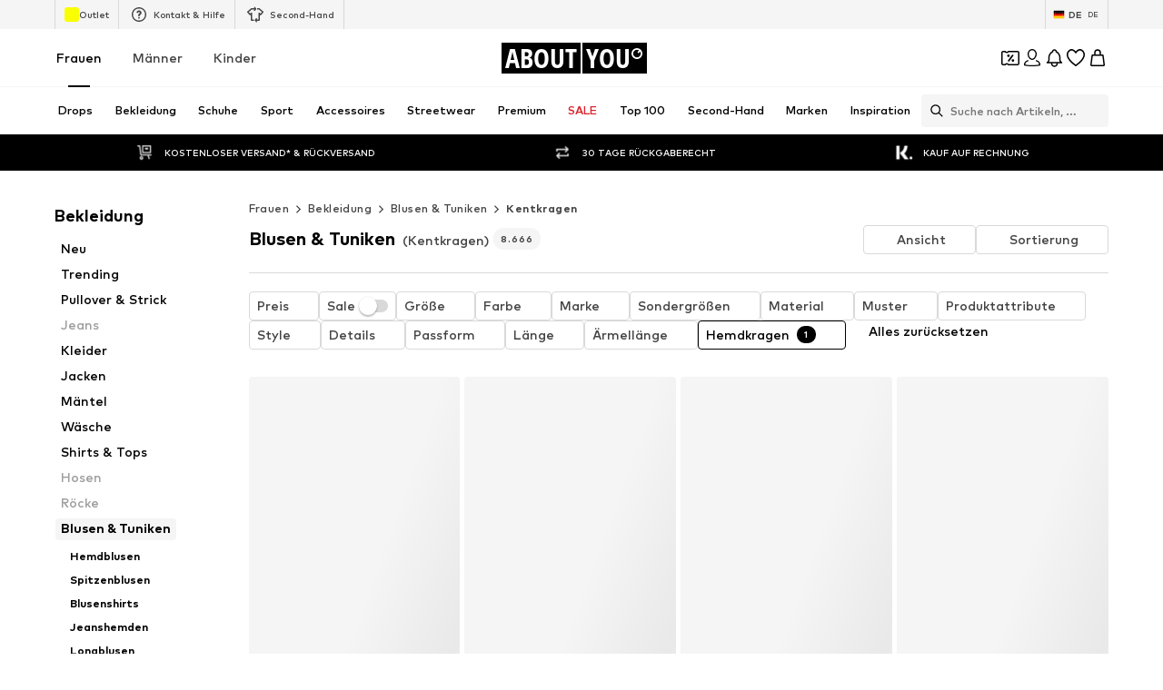

--- FILE ---
content_type: application/javascript
request_url: https://assets.aboutstatic.com/assets/gender_switch_element-DRncvf5Y.js
body_size: 5884
content:
import{bu as i,cW as S,bv as a,x as T,ey as w,nb as at,nc as ut,iv as kt,nd as y,ne as _,a6 as r,a7 as P,nf as N,aS as C,ng as H,bb as A,d6 as v,nh as bt,aR as B,bc as R,d7 as U,bt as o,e1 as E,bx as F,e2 as G,f$ as $,na as pt,bs as u,bw as k}from"./index-DPmCWav7.js";import{c as l,D as g,t as z,J as h,K as m,N as lt,S as gt,L as d,M as I,H as O,I as ht,R as mt,Q as St,O as yt,T as _t,f as wt}from"./colors-BX58tI5o.js";const hc=(t,n)=>(t.uint32(10).string(n.originDevice),n.appVersion!==void 0&&t.uint32(18).string(n.appVersion),n.linkedContentType!==void 0&&t.uint32(26).string(n.linkedContentType),n.linkedContentId!==void 0&&t.uint32(34).string(n.linkedContentId),n.sponsoredType!==void 0&&t.uint32(42).string(n.sponsoredType),n.sortingChannel!==void 0&&t.uint32(50).string(n.sortingChannel),n.sizeFinderRecommendations!==void 0&&t.uint32(58).string(n.sizeFinderRecommendations),n.itemBadge!==void 0&&t.uint32(66).string(n.itemBadge),t),Bt=t=>{switch(t.int32()){case 0:return 0;case 1:return 1;case 2:return 2;default:return 0}},V=()=>({tracker:q()}),p=(t,n)=>{const c=t.pos+n,s=V();for(;t.pos<c;){const e=t.uint32();switch(e>>>3){case 15:s.tracker=ft(t,t.uint32());break;case 1:s.type={$case:"productAttribute",productAttribute:zt(t,t.uint32())};break;case 2:s.type={$case:"personalizedBrand",personalizedBrand:It(t,t.uint32())};break;case 3:s.type={$case:"sale",sale:At(t,t.uint32())};break;case 4:s.type={$case:"campaignSale",campaignSale:Rt(t,t.uint32())};break;case 5:s.type={$case:"inBasket",inBasket:Pt(t,t.uint32())};break;case 6:s.type={$case:"yourSize",yourSize:Ht(t,t.uint32())};break;case 7:s.type={$case:"bestPrice",bestPrice:Mt(t,t.uint32())};break;case 8:s.type={$case:"sizeFinderFit",sizeFinderFit:Ot(t,t.uint32())};break;case 10:s.type={$case:"upcyclingFashion",upcyclingFashion:Gt(t,t.uint32())};break;case 11:s.type={$case:"sustainable",sustainable:qt(t,t.uint32())};break;case 12:s.type={$case:"couponIconBadge",couponIconBadge:Kt(t,t.uint32())};break;case 13:s.type={$case:"couponDisabled",couponDisabled:Wt(t,t.uint32())};break;case 14:s.type={$case:"perfectFit",perfectFit:Zt(t,t.uint32())};break;case 16:s.type={$case:"tryOn",tryOn:ns(t,t.uint32())};break;case 17:s.type={$case:"couponTextBadge",couponTextBadge:jt(t,t.uint32())};break;default:t.skipType(e&7);break}}return s},q=()=>({}),ft=(t,n)=>{const c=t.pos+n,s=q();for(;t.pos<c;){const e=t.uint32();switch(e>>>3){case 1:s.itemBadge=t.string();break;default:t.skipType(e&7);break}}return s},Tt=()=>({label:""}),zt=(t,n)=>{const c=t.pos+n,s=Tt();for(;t.pos<c;){const e=t.uint32();switch(e>>>3){case 1:s.label=t.string();break;case 2:s.textColor=t.string();break;case 3:s.backgroundColor=t.string();break;default:t.skipType(e&7);break}}return s},dt=()=>({brandId:0}),It=(t,n)=>{const c=t.pos+n,s=dt();for(;t.pos<c;){const e=t.uint32();switch(e>>>3){case 1:s.brandId=t.int64().toNumber();break;default:t.skipType(e&7);break}}return s},rt=()=>({productId:0,label:""}),Pt=(t,n)=>{const c=t.pos+n,s=rt();for(;t.pos<c;){const e=t.uint32();switch(e>>>3){case 1:s.productId=t.int64().toNumber();break;case 2:s.label=t.string();break;default:t.skipType(e&7);break}}return s},Ct=()=>({defaultLabel:""}),At=(t,n)=>{const c=t.pos+n,s=Ct();for(;t.pos<c;){const e=t.uint32();switch(e>>>3){case 1:s.defaultLabel=t.string();break;default:t.skipType(e&7);break}}return s},vt=()=>({campaignColor:"",defaultLabel:""}),Rt=(t,n)=>{const c=t.pos+n,s=vt();for(;t.pos<c;){const e=t.uint32();switch(e>>>3){case 1:s.campaignColor=t.string();break;case 2:s.countdown=Dt(t,t.uint32());break;case 3:s.defaultLabel=t.string();break;default:t.skipType(e&7);break}}return s},$t=()=>({startsAt:new Date,endsAt:new Date}),Dt=(t,n)=>{const c=t.pos+n,s=$t();for(;t.pos<c;){const e=t.uint32();switch(e>>>3){case 4:s.startsAt=z(T(t,t.uint32()));break;case 5:s.endsAt=z(T(t,t.uint32()));break;default:t.skipType(e&7);break}}return s},Nt=()=>({label:"",icon:a()}),Ht=(t,n)=>{const c=t.pos+n,s=Nt();for(;t.pos<c;){const e=t.uint32();switch(e>>>3){case 1:s.label=t.string();break;case 2:s.icon=i(t,t.uint32());break;case 3:s.tooltip=Ft(t,t.uint32());break;default:t.skipType(e&7);break}}return s},Ut=()=>({icon:a(),headline:"",body:"",cta:w()}),Ft=(t,n)=>{const c=t.pos+n,s=Ut();for(;t.pos<c;){const e=t.uint32();switch(e>>>3){case 1:s.icon=i(t,t.uint32());break;case 2:s.headline=t.string();break;case 3:s.body=t.string();break;case 4:s.cta=S(t,t.uint32());break;default:t.skipType(e&7);break}}return s},Lt=()=>({label:""}),Mt=(t,n)=>{const c=t.pos+n,s=Lt();for(;t.pos<c;){const e=t.uint32();switch(e>>>3){case 1:s.label=t.string();break;default:t.skipType(e&7);break}}return s},xt=()=>({label:"",style:0}),Ot=(t,n)=>{const c=t.pos+n,s=xt();for(;t.pos<c;){const e=t.uint32();switch(e>>>3){case 1:s.label=t.string();break;case 2:s.style=Bt(t);break;default:t.skipType(e&7);break}}return s},Et=()=>({label:""}),Gt=(t,n)=>{const c=t.pos+n,s=Et();for(;t.pos<c;){const e=t.uint32();switch(e>>>3){case 1:s.label=t.string();break;default:t.skipType(e&7);break}}return s},Vt=()=>({label:"",icon:a()}),qt=(t,n)=>{const c=t.pos+n,s=Vt();for(;t.pos<c;){const e=t.uint32();switch(e>>>3){case 1:s.label=t.string();break;case 2:s.icon=i(t,t.uint32());break;default:t.skipType(e&7);break}}return s},Qt=()=>({label:"",backgroundColor:g(),foregroundColor:g()}),Kt=(t,n)=>{const c=t.pos+n,s=Qt();for(;t.pos<c;){const e=t.uint32();switch(e>>>3){case 1:s.label=t.string();break;case 2:s.backgroundColor=l(t,t.uint32());break;case 3:s.foregroundColor=l(t,t.uint32());break;default:t.skipType(e&7);break}}return s},Yt=()=>({label:""}),jt=(t,n)=>{const c=t.pos+n,s=Yt();for(;t.pos<c;){const e=t.uint32();switch(e>>>3){case 1:s.label=t.string();break;default:t.skipType(e&7);break}}return s},Jt=()=>({label:""}),Wt=(t,n)=>{const c=t.pos+n,s=Jt();for(;t.pos<c;){const e=t.uint32();switch(e>>>3){case 1:s.label=t.string();break;default:t.skipType(e&7);break}}return s},Xt=()=>({label:""}),Zt=(t,n)=>{const c=t.pos+n,s=Xt();for(;t.pos<c;){const e=t.uint32();switch(e>>>3){case 1:s.label=t.string();break;case 2:s.tooltip=ss(t,t.uint32());break;default:t.skipType(e&7);break}}return s},ts=()=>({icon:a(),image:a(),headline:"",body:"",cta:w()}),ss=(t,n)=>{const c=t.pos+n,s=ts();for(;t.pos<c;){const e=t.uint32();switch(e>>>3){case 1:s.icon=i(t,t.uint32());break;case 2:s.image=i(t,t.uint32());break;case 3:s.headline=t.string();break;case 4:s.body=t.string();break;case 5:s.cta=S(t,t.uint32());break;default:t.skipType(e&7);break}}return s},es=()=>({label:""}),ns=(t,n)=>{const c=t.pos+n,s=es();for(;t.pos<c;){const e=t.uint32();switch(e>>>3){case 1:s.label=t.string();break;default:t.skipType(e&7);break}}return s},cs=()=>({label:""}),mc=(t,n)=>{const c=t.pos+n,s=cs();for(;t.pos<c;){const e=t.uint32();switch(e>>>3){case 1:s.label=t.string();break;default:t.skipType(e&7);break}}return s},is=()=>({deprecatedProductPrice:ut(),showSizeLabelInAddToBasketLabel:!1,displaySizeAdviser:!1,hasDifferentPrices:!1}),Sc=(t,n)=>{const c=t.pos+n,s=is();for(;t.pos<c;){const e=t.uint32();switch(e>>>3){case 1:s.recommendedSizeId=t.int64().toNumber();break;case 2:s.deprecatedProductPrice=at(t,t.uint32());break;case 3:s.defaultLowStockHint=t.string();break;case 4:s.showSizeLabelInAddToBasketLabel=t.bool();break;case 10:s.displaySizeAdviser=t.bool();break;case 12:s.modelSizeInfo=t.string();break;case 13:s.price=m(t,t.uint32());break;case 14:s.couponPriceHint=Cs(t,t.uint32());break;case 15:s.fitmatchHint=vs(t,t.uint32());break;case 16:s.sizeFinderHint=Us(t,t.uint32());break;case 17:s.priceV2=h(t,t.uint32());break;case 18:s.hasDifferentPrices=t.bool();break;case 5:s.type={$case:"sizes",sizes:D(t,t.uint32())};break;case 6:s.type={$case:"sizeRuns",sizeRuns:j(t,t.uint32())};break;case 7:s.type={$case:"groupedSizes",groupedSizes:Ts(t,t.uint32())};break;case 8:s.type={$case:"inlineSelection",inlineSelection:D(t,t.uint32())};break;case 9:s.type={$case:"oneSize",oneSize:rs(t,t.uint32())};break;default:t.skipType(e&7);break}}return s},L=()=>({sizeId:0,label:"",leftBadges:[],rightBadges:[],sizeTracker:Q()}),f=(t,n)=>{const c=t.pos+n,s=L();for(;t.pos<c;){const e=t.uint32();switch(e>>>3){case 1:s.sizeId=t.int64().toNumber();break;case 2:s.label=t.string();break;case 3:s.subLabel=t.string();break;case 4:s.leftBadges.push(p(t,t.uint32()));break;case 5:s.rightBadges.push(p(t,t.uint32()));break;case 8:s.sizeTracker=hs(t,t.uint32());break;case 6:s.availability={$case:"inStock",inStock:ks(t,t.uint32())};break;case 7:s.availability={$case:"soldOut",soldOut:as(t,t.uint32())};break;default:t.skipType(e&7);break}}return s},os=()=>({icon:a(),label:""}),as=(t,n)=>{const c=t.pos+n,s=os();for(;t.pos<c;){const e=t.uint32();switch(e>>>3){case 1:s.icon=i(t,t.uint32());break;case 2:s.label=t.string();break;default:t.skipType(e&7);break}}return s},us=()=>({deprecatedSizePrice:_(),quantity:0,price:I(),priceV2:d()}),ks=(t,n)=>{const c=t.pos+n,s=us();for(;t.pos<c;){const e=t.uint32();switch(e>>>3){case 1:s.deprecatedSizePrice=y(t,t.uint32());break;case 2:s.quantity=t.int64().toNumber();break;case 3:s.lowStockHint=t.string();break;case 4:s.price=m(t,t.uint32());break;case 5:s.freeDeliveryProgressSection=kt(t,t.uint32());break;case 6:s.merchantInfo=ps(t,t.uint32());break;case 7:s.priceV2=h(t,t.uint32());break;default:t.skipType(e&7);break}}return s},bs=()=>({rows:[]}),ps=(t,n)=>{const c=t.pos+n,s=bs();for(;t.pos<c;){const e=t.uint32();switch(e>>>3){case 1:s.rows.push(gs(t,t.uint32()));break;default:t.skipType(e&7);break}}return s},ls=()=>({text:P()}),gs=(t,n)=>{const c=t.pos+n,s=ls();for(;t.pos<c;){const e=t.uint32();switch(e>>>3){case 1:s.text=r(t,t.uint32());break;default:t.skipType(e&7);break}}return s},Q=()=>({}),hs=(t,n)=>{const c=t.pos+n,s=Q();for(;t.pos<c;){const e=t.uint32();switch(e>>>3){case 1:s.fitScore=t.int64().toNumber();break;default:t.skipType(e&7);break}}return s},ms=()=>({headline:"",subline:"",sizes:[],badge:V()}),K=(t,n)=>{const c=t.pos+n,s=ms();for(;t.pos<c;){const e=t.uint32();switch(e>>>3){case 1:s.headline=t.string();break;case 2:s.subline=t.string();break;case 3:s.sizes.push(f(t,t.uint32()));break;case 4:s.badge=p(t,t.uint32());break;default:t.skipType(e&7);break}}return s},Ss=()=>({headline:"",subline:"",buttonText:"",size:L(),percentage:0}),Y=(t,n)=>{const c=t.pos+n,s=Ss();for(;t.pos<c;){const e=t.uint32();switch(e>>>3){case 1:s.headline=t.string();break;case 2:s.subline=t.string();break;case 3:s.buttonText=t.string();break;case 4:s.size=f(t,t.uint32());break;case 5:s.percentage=t.int64().toNumber();break;default:t.skipType(e&7);break}}return s},ys=()=>({sizes:[]}),D=(t,n)=>{const c=t.pos+n,s=ys();for(;t.pos<c;){const e=t.uint32();switch(e>>>3){case 1:s.sizes.push(f(t,t.uint32()));break;case 2:s.sizeAdvice=t.string();break;case 3:s.sizeFinderRecommendation={$case:"tryAndDecide",tryAndDecide:K(t,t.uint32())};break;case 4:s.sizeFinderRecommendation={$case:"prominentSizeReminder",prominentSizeReminder:Y(t,t.uint32())};break;default:t.skipType(e&7);break}}return s},_s=()=>({sizeRuns:[]}),j=(t,n)=>{const c=t.pos+n,s=_s();for(;t.pos<c;){const e=t.uint32();switch(e>>>3){case 1:s.sizeRuns.push(Bs(t,t.uint32()));break;case 2:s.sizeAdvice=t.string();break;default:t.skipType(e&7);break}}return s},ws=()=>({label:"",sizes:[],sizeSource:J()}),Bs=(t,n)=>{const c=t.pos+n,s=ws();for(;t.pos<c;){const e=t.uint32();switch(e>>>3){case 1:s.label=t.string();break;case 2:s.sizes.push(f(t,t.uint32()));break;case 5:s.sizeSource=Fs(t,t.uint32());break;case 3:s.sizeFinderRecommendation={$case:"tryAndDecide",tryAndDecide:K(t,t.uint32())};break;case 4:s.sizeFinderRecommendation={$case:"prominentSizeReminder",prominentSizeReminder:Y(t,t.uint32())};break;default:t.skipType(e&7);break}}return s},fs=()=>({groups:[]}),Ts=(t,n)=>{const c=t.pos+n,s=fs();for(;t.pos<c;){const e=t.uint32();switch(e>>>3){case 1:s.groups.push(ds(t,t.uint32()));break;default:t.skipType(e&7);break}}return s},zs=()=>({label:""}),ds=(t,n)=>{const c=t.pos+n,s=zs();for(;t.pos<c;){const e=t.uint32();switch(e>>>3){case 1:s.label=t.string();break;case 2:s.content={$case:"sizes",sizes:D(t,t.uint32())};break;case 3:s.content={$case:"sizeRuns",sizeRuns:j(t,t.uint32())};break;default:t.skipType(e&7);break}}return s},Is=()=>({size:L()}),rs=(t,n)=>{const c=t.pos+n,s=Is();for(;t.pos<c;){const e=t.uint32();switch(e>>>3){case 1:s.size=f(t,t.uint32());break;default:t.skipType(e&7);break}}return s},Ps=()=>({body:""}),Cs=(t,n)=>{const c=t.pos+n,s=Ps();for(;t.pos<c;){const e=t.uint32();switch(e>>>3){case 1:s.body=t.string();break;default:t.skipType(e&7);break}}return s},As=()=>({}),vs=(t,n)=>{const c=t.pos+n,s=As();for(;t.pos<c;){const e=t.uint32();switch(e>>>3){case 1:s.type={$case:"scan",scan:$s(t,t.uint32())};break;case 2:s.type={$case:"unmatched",unmatched:Ns(t,t.uint32())};break;default:t.skipType(e&7);break}}return s},Rs=()=>({cta:w()}),$s=(t,n)=>{const c=t.pos+n,s=Rs();for(;t.pos<c;){const e=t.uint32();switch(e>>>3){case 1:s.cta=S(t,t.uint32());break;default:t.skipType(e&7);break}}return s},Ds=()=>({label:"",cta:w()}),Ns=(t,n)=>{const c=t.pos+n,s=Ds();for(;t.pos<c;){const e=t.uint32();switch(e>>>3){case 1:s.label=t.string();break;case 2:s.cta=S(t,t.uint32());break;default:t.skipType(e&7);break}}return s},Hs=()=>({icon:a(),label:"",ctaLabel:"",missingSizeFinderAttributes:gt()}),Us=(t,n)=>{const c=t.pos+n,s=Hs();for(;t.pos<c;){const e=t.uint32();switch(e>>>3){case 1:s.icon=i(t,t.uint32());break;case 2:s.label=t.string();break;case 3:s.ctaLabel=t.string();break;case 4:s.missingSizeFinderAttributes=lt(t,t.uint32());break;default:t.skipType(e&7);break}}return s},J=()=>({}),Fs=(t,n)=>{const c=t.pos+n,s=J();for(;t.pos<c;){const e=t.uint32();switch(e>>>3){case 1:s.type={$case:"shop",shop:Ms(t,t.uint32())};break;case 2:s.type={$case:"vendor",vendor:Es(t,t.uint32())};break;default:t.skipType(e&7);break}}return s},yc=(t,n)=>{if(n.type!==void 0)switch(n.type.$case){case"shop":xs(t.uint32(10).fork(),n.type.shop).ldelim();break;case"vendor":Gs(t.uint32(18).fork(),n.type.vendor).ldelim();break}return t},Ls=()=>({}),Ms=(t,n)=>{const c=t.pos+n,s=Ls();for(;t.pos<c;){const e=t.uint32();switch(e>>>3){default:t.skipType(e&7);break}}return s},xs=(t,n)=>t,Os=()=>({}),Es=(t,n)=>{const c=t.pos+n,s=Os();for(;t.pos<c;){const e=t.uint32();switch(e>>>3){default:t.skipType(e&7);break}}return s},Gs=(t,n)=>t,M=()=>({product:A(),key:"",size:H(),quantity:0,totalPrice:_(),unitPrice:_()}),W=(t,n)=>{const c=t.pos+n,s=M();for(;t.pos<c;){const e=t.uint32();switch(e>>>3){case 1:s.product=C(t,t.uint32());break;case 2:s.key=t.string();break;case 3:s.size=N(t,t.uint32());break;case 4:s.quantity=t.int64().toNumber();break;case 5:s.totalPrice=y(t,t.uint32());break;case 6:s.unitPrice=y(t,t.uint32());break;default:t.skipType(e&7);break}}return s},X=()=>({startDate:new Date,endDate:new Date}),Vs=(t,n)=>{const c=t.pos+n,s=X();for(;t.pos<c;){const e=t.uint32();switch(e>>>3){case 1:s.startDate=z(T(t,t.uint32()));break;case 2:s.endDate=z(T(t,t.uint32()));break;default:t.skipType(e&7);break}}return s},Z=()=>({product:A(),brand:R(),quantity:0,availableQuantity:0,size:H(),badges:[],deprecatedSizeTotalPrice:_(),deprecatedSizeUnitPrice:_(),itemKey:"",itemTrackingData:M(),unitPrice:I(),totalPrice:I(),supplierId:0,hasCouponSelection:!1,customData:tt(),totalPriceV2:d(),unitPriceV2:d()}),x=(t,n)=>{const c=t.pos+n,s=Z();for(;t.pos<c;){const e=t.uint32();switch(e>>>3){case 1:s.product=C(t,t.uint32());break;case 2:s.brand=B(t,t.uint32());break;case 3:s.quantity=t.int64().toNumber();break;case 4:s.availableQuantity=t.int64().toNumber();break;case 5:s.size=N(t,t.uint32());break;case 6:s.secondHandBadge=Qs(t,t.uint32());break;case 7:s.badges.push(p(t,t.uint32()));break;case 8:s.deprecatedSizeTotalPrice=y(t,t.uint32());break;case 9:s.deprecatedSizeUnitPrice=y(t,t.uint32());break;case 10:s.itemKey=t.string();break;case 11:s.lowStockHint=t.string();break;case 12:s.lowestPriorPriceHint=bt(t,t.uint32());break;case 13:s.sizeLabel=t.string();break;case 14:s.itemTrackingData=W(t,t.uint32());break;case 15:s.unitPrice=m(t,t.uint32());break;case 16:s.totalPrice=m(t,t.uint32());break;case 17:s.appliedCouponPromotionId=t.string();break;case 18:s.supplierId=t.int64().toNumber();break;case 19:s.hasCouponSelection=t.bool();break;case 20:s.sellingMerchant=Ys(t,t.uint32());break;case 21:s.maximumOrderQuantity=t.int64().toNumber();break;case 22:s.deliveryEstimationTracker=v(t,t.uint32());break;case 23:s.customData=js(t,t.uint32());break;case 24:s.appliedCoinsPromotionId=t.string();break;case 25:s.totalPriceV2=h(t,t.uint32());break;case 26:s.unitPriceV2=h(t,t.uint32());break;default:t.skipType(e&7);break}}return s},qs=()=>({label:"",icon:a(),color:""}),Qs=(t,n)=>{const c=t.pos+n,s=qs();for(;t.pos<c;){const e=t.uint32();switch(e>>>3){case 1:s.label=t.string();break;case 2:s.icon=i(t,t.uint32());break;case 3:s.color=t.string();break;default:t.skipType(e&7);break}}return s},Ks=()=>({soldBy:P()}),Ys=(t,n)=>{const c=t.pos+n,s=Ks();for(;t.pos<c;){const e=t.uint32();switch(e>>>3){case 1:s.soldBy=r(t,t.uint32());break;default:t.skipType(e&7);break}}return s},tt=()=>({}),js=(t,n)=>{const c=t.pos+n,s=tt();for(;t.pos<c;){const e=t.uint32();switch(e>>>3){case 1:s.itemBadge=t.string();break;default:t.skipType(e&7);break}}return s},Js=()=>({product:A(),brand:R(),selectedSize:H(),itemKey:"",itemTrackingData:M()}),_c=(t,n)=>{const c=t.pos+n,s=Js();for(;t.pos<c;){const e=t.uint32();switch(e>>>3){case 1:s.product=C(t,t.uint32());break;case 2:s.brand=B(t,t.uint32());break;case 3:s.selectedSize=N(t,t.uint32());break;case 4:s.itemKey=t.string();break;case 5:s.sizeLabel=t.string();break;case 6:s.itemTrackingData=W(t,t.uint32());break;default:t.skipType(e&7);break}}return s},Ws=()=>({deliveryPeriod:X(),items:[],headline:""}),wc=(t,n)=>{const c=t.pos+n,s=Ws();for(;t.pos<c;){const e=t.uint32();switch(e>>>3){case 1:s.deliveryPeriod=Vs(t,t.uint32());break;case 2:s.items.push(x(t,t.uint32()));break;case 3:s.headline=t.string();break;case 4:s.shippingMerchant=Zs(t,t.uint32());break;default:t.skipType(e&7);break}}return s},Xs=()=>({shippedBy:P()}),Zs=(t,n)=>{const c=t.pos+n,s=Xs();for(;t.pos<c;){const e=t.uint32();switch(e>>>3){case 1:s.shippedBy=r(t,t.uint32());break;default:t.skipType(e&7);break}}return s},te=()=>({}),Bc=(t,n)=>{const c=t.pos+n,s=te();for(;t.pos<c;){const e=t.uint32();switch(e>>>3){case 1:s.status={$case:"success",success:ue(t,t.uint32())};break;case 2:s.status={$case:"error",error:ee(t,t.uint32())};break;default:t.skipType(e&7);break}}return s},se=()=>({}),ee=(t,n)=>{const c=t.pos+n,s=se();for(;t.pos<c;){const e=t.uint32();switch(e>>>3){case 1:s.type={$case:"captchaRequired",captchaRequired:ce(t,t.uint32())};break;case 2:s.type={$case:"error",error:oe(t,t.uint32())};break;default:t.skipType(e&7);break}}return s},ne=()=>({message:""}),ce=(t,n)=>{const c=t.pos+n,s=ne();for(;t.pos<c;){const e=t.uint32();switch(e>>>3){case 1:s.message=t.string();break;default:t.skipType(e&7);break}}return s},ie=()=>({message:"",responseStatusCode:0}),oe=(t,n)=>{const c=t.pos+n,s=ie();for(;t.pos<c;){const e=t.uint32();switch(e>>>3){case 1:s.message=t.string();break;case 2:s.responseStatusCode=t.int64().toNumber();break;default:t.skipType(e&7);break}}return s},ae=()=>({section:[]}),ue=(t,n)=>{const c=t.pos+n,s=ae();for(;t.pos<c;){const e=t.uint32();switch(e>>>3){case 1:s.section.push(be(t,t.uint32()));break;default:t.skipType(e&7);break}}return s},ke=()=>({}),be=(t,n)=>{const c=t.pos+n,s=ke();for(;t.pos<c;){const e=t.uint32();switch(e>>>3){case 1:s.type={$case:"promotionInvalid",promotionInvalid:he(t,t.uint32())};break;case 2:s.type={$case:"reducedQuantity",reducedQuantity:le(t,t.uint32())};break;case 3:s.type={$case:"couponSavings",couponSavings:Se(t,t.uint32())};break;case 4:s.type={$case:"couponTierUnlocked",couponTierUnlocked:_e(t,t.uint32())};break;case 5:s.type={$case:"noCouponTierUnlocked",noCouponTierUnlocked:Be(t,t.uint32())};break;case 6:s.type={$case:"couponBasketItemsPriceDecreased",couponBasketItemsPriceDecreased:Te(t,t.uint32())};break;case 7:s.type={$case:"unlockedTierForSingleItem",unlockedTierForSingleItem:de(t,t.uint32())};break;case 8:s.type={$case:"basketUrgency",basketUrgency:re(t,t.uint32())};break;default:t.skipType(e&7);break}}return s},pe=()=>({message:""}),le=(t,n)=>{const c=t.pos+n,s=pe();for(;t.pos<c;){const e=t.uint32();switch(e>>>3){case 1:s.message=t.string();break;default:t.skipType(e&7);break}}return s},ge=()=>({message:""}),he=(t,n)=>{const c=t.pos+n,s=ge();for(;t.pos<c;){const e=t.uint32();switch(e>>>3){case 1:s.message=t.string();break;default:t.skipType(e&7);break}}return s},me=()=>({label:"",savings:ht()}),Se=(t,n)=>{const c=t.pos+n,s=me();for(;t.pos<c;){const e=t.uint32();switch(e>>>3){case 1:s.label=t.string();break;case 2:s.previousSavings=O(t,t.uint32());break;case 3:s.savings=O(t,t.uint32());break;default:t.skipType(e&7);break}}return s},ye=()=>({label:"",discountPercentage:0}),_e=(t,n)=>{const c=t.pos+n,s=ye();for(;t.pos<c;){const e=t.uint32();switch(e>>>3){case 1:s.label=t.string();break;case 2:s.previousDiscountPercentage=t.int64().toNumber();break;case 3:s.discountPercentage=t.int64().toNumber();break;default:t.skipType(e&7);break}}return s},we=()=>({label:""}),Be=(t,n)=>{const c=t.pos+n,s=we();for(;t.pos<c;){const e=t.uint32();switch(e>>>3){case 1:s.label=t.string();break;default:t.skipType(e&7);break}}return s},fe=()=>({headline:"",deliveryItems:[]}),Te=(t,n)=>{const c=t.pos+n,s=fe();for(;t.pos<c;){const e=t.uint32();switch(e>>>3){case 1:s.headline=t.string();break;case 2:s.deliveryItems.push(x(t,t.uint32()));break;default:t.skipType(e&7);break}}return s},ze=()=>({headline:"",item:Z(),oldBadges:[]}),de=(t,n)=>{const c=t.pos+n,s=ze();for(;t.pos<c;){const e=t.uint32();switch(e>>>3){case 1:s.headline=t.string();break;case 2:s.item=x(t,t.uint32());break;case 3:s.oldBadges.push(p(t,t.uint32()));break;default:t.skipType(e&7);break}}return s},Ie=()=>({}),re=(t,n)=>{const c=t.pos+n,s=Ie();for(;t.pos<c;){const e=t.uint32();switch(e>>>3){case 1:s.type={$case:"simpleHint",simpleHint:ve(t,t.uint32())};break;case 2:s.type={$case:"composedHint",composedHint:$e(t,t.uint32())};break;case 3:s.type={$case:"noHint",noHint:Ce(t,t.uint32())};break;default:t.skipType(e&7);break}}return s},Pe=()=>({featureTracker:U()}),Ce=(t,n)=>{const c=t.pos+n,s=Pe();for(;t.pos<c;){const e=t.uint32();switch(e>>>3){case 1:s.featureTracker=v(t,t.uint32());break;default:t.skipType(e&7);break}}return s},Ae=()=>({text:P(),backgroundColor:g(),foregroundColor:g(),featureTracker:U()}),ve=(t,n)=>{const c=t.pos+n,s=Ae();for(;t.pos<c;){const e=t.uint32();switch(e>>>3){case 1:s.text=r(t,t.uint32());break;case 2:s.infoBox=st(t,t.uint32());break;case 3:s.backgroundColor=l(t,t.uint32());break;case 4:s.foregroundColor=l(t,t.uint32());break;case 5:s.featureTracker=v(t,t.uint32());break;default:t.skipType(e&7);break}}return s},Re=()=>({headline:"",elements:[],backgroundColor:g(),foregroundColor:g(),featureTracker:U()}),$e=(t,n)=>{const c=t.pos+n,s=Re();for(;t.pos<c;){const e=t.uint32();switch(e>>>3){case 1:s.headline=t.string();break;case 2:s.elements.push(Ne(t,t.uint32()));break;case 3:s.infoBox=st(t,t.uint32());break;case 4:s.backgroundColor=l(t,t.uint32());break;case 5:s.foregroundColor=l(t,t.uint32());break;case 6:s.featureTracker=v(t,t.uint32());break;default:t.skipType(e&7);break}}return s},De=()=>({text:"",icon:a()}),Ne=(t,n)=>{const c=t.pos+n,s=De();for(;t.pos<c;){const e=t.uint32();switch(e>>>3){case 1:s.text=t.string();break;case 2:s.icon=i(t,t.uint32());break;default:t.skipType(e&7);break}}return s},He=()=>({title:"",description:""}),st=(t,n)=>{const c=t.pos+n,s=He();for(;t.pos<c;){const e=t.uint32();switch(e>>>3){case 1:s.title=t.string();break;case 2:s.description=t.string();break;default:t.skipType(e&7);break}}return s},Ue=()=>({category:G(),children:[],active:!1,current:!1,badges:[],link:F()}),Fe=(t,n)=>{const c=t.pos+n,s=Ue();for(;t.pos<c;){const e=t.uint32();switch(e>>>3){case 1:s.category=E(t,t.uint32());break;case 2:s.productCount=t.int64().toNumber();break;case 3:s.children.push(Fe(t,t.uint32()));break;case 4:s.active=t.bool();break;case 5:s.current=t.bool();break;case 6:s.textColor=t.string();break;case 7:s.badges.push(Me(t,t.uint32()));break;case 10:s.link=o(t,t.uint32());break;case 11:s.reductionType={$case:"discountReduction",discountReduction:Ge(t,t.uint32())};break;case 12:s.reductionType={$case:"couponReduction",couponReduction:Oe(t,t.uint32())};break;default:t.skipType(e&7);break}}return s},Le=()=>({label:""}),Me=(t,n)=>{const c=t.pos+n,s=Le();for(;t.pos<c;){const e=t.uint32();switch(e>>>3){case 1:s.label=t.string();break;case 2:s.textColor=t.string();break;case 3:s.backgroundColor=t.string();break;default:t.skipType(e&7);break}}return s},xe=()=>({}),Oe=(t,n)=>{const c=t.pos+n,s=xe();for(;t.pos<c;){const e=t.uint32();switch(e>>>3){default:t.skipType(e&7);break}}return s},Ee=()=>({color:g()}),Ge=(t,n)=>{const c=t.pos+n,s=Ee();for(;t.pos<c;){const e=t.uint32();switch(e>>>3){case 1:s.color=l(t,t.uint32());break;default:t.skipType(e&7);break}}return s},Ve=()=>({product:A(),brand:R(),colors:[],badges:[],primaryBustImageGallery:[],primaryModelImageGallery:[]}),fc=(t,n)=>{const c=t.pos+n,s=Ve();for(;t.pos<c;){const e=t.uint32();switch(e>>>3){case 1:s.product=C(t,t.uint32());break;case 2:s.brand=B(t,t.uint32());break;case 3:s.colors.push(pt(t,t.uint32()));break;case 4:s.badges.push(p(t,t.uint32()));break;case 5:s.selectedSizeId=t.int64().toNumber();break;case 7:s.primaryBustImageGallery.push($(t,t.uint32()));break;case 8:s.primaryModelImageGallery.push($(t,t.uint32()));break;case 9:s.price=m(t,t.uint32());break;case 10:s.prominent=St(t,t.uint32());break;case 11:s.couponPromotionId=t.string();break;case 12:s.sponsored=mt(t,t.uint32());break;case 13:s.priceV2=h(t,t.uint32());break;default:t.skipType(e&7);break}}return s},qe=t=>{switch(t.int32()){case 0:return 0;case 1:return 1;case 2:return 2;case 3:return 3;case 4:return 4;case 5:return 5;default:return 0}},Qe=t=>{switch(t.int32()){case 0:return 0;case 1:return 1;case 2:return 2;case 3:return 3;case 4:return 4;default:return 0}},Ke=()=>({id:0,path:"",gender:0,contentType:0,headline:et(),subline:nt(),isPremium:!1,isSale:!1,isSponsored:!1,images:ct()}),Ye=(t,n)=>{const c=t.pos+n,s=Ke();for(;t.pos<c;){const e=t.uint32();switch(e>>>3){case 1:s.id=t.int64().toNumber();break;case 2:s.path=t.string();break;case 3:s.gender=Qe(t);break;case 4:s.contentType=qe(t);break;case 5:s.headline=je(t,t.uint32());break;case 6:s.subline=Je(t,t.uint32());break;case 7:s.isPremium=t.bool();break;case 8:s.isSale=t.bool();break;case 9:s.isSponsored=t.bool();break;case 10:s.images=We(t,t.uint32());break;default:t.skipType(e&7);break}}return s},et=()=>({default:""}),je=(t,n)=>{const c=t.pos+n,s=et();for(;t.pos<c;){const e=t.uint32();switch(e>>>3){case 1:s.default=t.string();break;case 2:s.long=t.string();break;default:t.skipType(e&7);break}}return s},nt=()=>({default:""}),Je=(t,n)=>{const c=t.pos+n,s=nt();for(;t.pos<c;){const e=t.uint32();switch(e>>>3){case 1:s.default=t.string();break;case 2:s.long=t.string();break;default:t.skipType(e&7);break}}return s},ct=()=>({portrait:a(),landscape:a()}),We=(t,n)=>{const c=t.pos+n,s=ct();for(;t.pos<c;){const e=t.uint32();switch(e>>>3){case 10:s.portrait=i(t,t.uint32());break;case 11:s.landscape=i(t,t.uint32());break;case 12:s.square=i(t,t.uint32());break;default:t.skipType(e&7);break}}return s},Xe=()=>({image:a()}),Tc=(t,n)=>{const c=t.pos+n,s=Xe();for(;t.pos<c;){const e=t.uint32();switch(e>>>3){case 2:s.image=i(t,t.uint32());break;case 8:s.targetUrl=o(t,t.uint32());break;case 7:s.promotionTracking=tn(t,t.uint32());break;case 9:s.conditionsUrl=o(t,t.uint32());break;case 10:s.infoIcon=en(t,t.uint32());break;case 3:s.target={$case:"outfit",outfit:yt(t,t.uint32())};break;case 4:s.target={$case:"story",story:Ye(t,t.uint32())};break;case 5:s.target={$case:"brand",brand:B(t,t.uint32())};break;case 6:s.target={$case:"deprecatedExternalUrl",deprecatedExternalUrl:t.string()};break;default:t.skipType(e&7);break}}return s},Ze=()=>({id:"",name:""}),tn=(t,n)=>{const c=t.pos+n,s=Ze();for(;t.pos<c;){const e=t.uint32();switch(e>>>3){case 1:s.id=t.string();break;case 2:s.name=t.string();break;default:t.skipType(e&7);break}}return s},sn=()=>({enableReport:!1}),en=(t,n)=>{const c=t.pos+n,s=sn();for(;t.pos<c;){const e=t.uint32();switch(e>>>3){case 1:s.cta=S(t,t.uint32());break;case 2:s.enableReport=t.bool();break;default:t.skipType(e&7);break}}return s},nn=()=>({bannerText:"",discountId:""}),cn=(t,n)=>{const c=t.pos+n,s=nn();for(;t.pos<c;){const e=t.uint32();switch(e>>>3){case 1:s.bannerText=t.string();break;case 2:s.discountId=t.string();break;default:t.skipType(e&7);break}}return s},on=()=>({images:[],cta:w(),discountId:""}),an=(t,n)=>{const c=t.pos+n,s=on();for(;t.pos<c;){const e=t.uint32();switch(e>>>3){case 1:s.images.push($(t,t.uint32()));break;case 2:s.cta=S(t,t.uint32());break;case 3:s.discountId=t.string();break;default:t.skipType(e&7);break}}return s},un=()=>({}),zc=(t,n)=>{const c=t.pos+n,s=un();for(;t.pos<c;){const e=t.uint32();switch(e>>>3){case 1:s.type={$case:"discountTotalSavings",discountTotalSavings:cn(t,t.uint32())};break;case 3:s.type={$case:"discountBannerProducts",discountBannerProducts:an(t,t.uint32())};break;case 4:s.type={$case:"highTierCouponBanner",highTierCouponBanner:wt(t,t.uint32())};break;case 5:s.type={$case:"highTierCouponCard",highTierCouponCard:_t(t,t.uint32())};break;default:t.skipType(e&7);break}}return s},kn=t=>{switch(t.int32()){case 0:return 0;case 1:return 1;case 2:return 2;case 3:return 3;case 4:return 4;case 5:return 5;case 6:return 6;case 7:return 7;case 8:return 8;case 9:return 9;case 10:return 10;case 11:return 11;default:return 0}},bn=t=>{switch(t.int32()){case 0:return 0;case 1:return 1;case 2:return 2;case 3:return 3;case 4:return 4;default:return 0}},pn=t=>{switch(t.int32()){case 0:return 0;case 1:return 1;default:return 0}},ln=()=>({productSizeTable:ot(),introductionText:""}),dc=(t,n)=>{const c=t.pos+n,s=ln();for(;t.pos<c;){const e=t.uint32();switch(e>>>3){case 1:s.productSizeTable=hn(t,t.uint32());break;case 2:s.bodyMeasurementsTable=_n(t,t.uint32());break;case 3:s.measurementHints=Tn(t,t.uint32());break;case 4:s.introductionText=t.string();break;default:t.skipType(e&7);break}}return s},gn=()=>({type:0,sizeLabels:[],name:"",shortName:""}),it=(t,n)=>{const c=t.pos+n,s=gn();for(;t.pos<c;){const e=t.uint32();switch(e>>>3){case 1:s.type=kn(t);break;case 2:s.sizeLabels.push(t.string());break;case 3:s.name=t.string();break;case 4:s.shortName=t.string();break;default:t.skipType(e&7);break}}return s},ot=()=>({vendorSizes:[],sizeSystems:[],headline:"",firstColumnHeader:""}),hn=(t,n)=>{const c=t.pos+n,s=ot();for(;t.pos<c;){const e=t.uint32();switch(e>>>3){case 1:s.vendorSizes.push(Sn(t,t.uint32()));break;case 2:s.sizeSystems.push(it(t,t.uint32()));break;case 3:s.headline=t.string();break;case 4:s.firstColumnHeader=t.string();break;case 5:s.disclaimerText=t.string();break;default:t.skipType(e&7);break}}return s},mn=()=>({label:"",sizeId:0}),Sn=(t,n)=>{const c=t.pos+n,s=mn();for(;t.pos<c;){const e=t.uint32();switch(e>>>3){case 1:s.label=t.string();break;case 2:s.sizeId=t.int64().toNumber();break;default:t.skipType(e&7);break}}return s},yn=()=>({sizeSystems:[],bodyMeasurements:[],headline:""}),_n=(t,n)=>{const c=t.pos+n,s=yn();for(;t.pos<c;){const e=t.uint32();switch(e>>>3){case 1:s.sizeSystems.push(it(t,t.uint32()));break;case 2:s.bodyMeasurements.push(Bn(t,t.uint32()));break;case 3:s.headline=t.string();break;default:t.skipType(e&7);break}}return s},wn=()=>({type:0,sizeLabels:[],unit:0,name:""}),Bn=(t,n)=>{const c=t.pos+n,s=wn();for(;t.pos<c;){const e=t.uint32();switch(e>>>3){case 1:s.type=bn(t);break;case 2:s.sizeLabels.push(t.string());break;case 3:s.unit=pn(t);break;case 4:s.name=t.string();break;default:t.skipType(e&7);break}}return s},fn=()=>({headline:"",image:a(),instructionPoints:[]}),Tn=(t,n)=>{const c=t.pos+n,s=fn();for(;t.pos<c;){const e=t.uint32();switch(e>>>3){case 1:s.headline=t.string();break;case 2:s.image=i(t,t.uint32());break;case 3:s.instructionPoints.push(dn(t,t.uint32()));break;default:t.skipType(e&7);break}}return s},zn=()=>({headline:"",instruction:""}),dn=(t,n)=>{const c=t.pos+n,s=zn();for(;t.pos<c;){const e=t.uint32();switch(e>>>3){case 2:s.headline=t.string();break;case 3:s.instruction=t.string();break;default:t.skipType(e&7);break}}return s},In=()=>({breadcrumbs:[]}),Ic=(t,n)=>{const c=t.pos+n,s=In();for(;t.pos<c;){const e=t.uint32();switch(e>>>3){case 1:s.breadcrumbs.push(Pn(t,t.uint32()));break;case 2:s.backLinkTarget=o(t,t.uint32());break;case 3:s.backLinkLabel=t.string();break;default:t.skipType(e&7);break}}return s},rn=()=>({url:F(),label:""}),Pn=(t,n)=>{const c=t.pos+n,s=rn();for(;t.pos<c;){const e=t.uint32();switch(e>>>3){case 1:s.url=o(t,t.uint32());break;case 2:s.label=t.string();break;default:t.skipType(e&7);break}}return s},Cn=()=>({brand:R()}),rc=(t,n)=>{const c=t.pos+n,s=Cn();for(;t.pos<c;){const e=t.uint32();switch(e>>>3){case 1:s.brand=B(t,t.uint32());break;case 2:s.type={$case:"simple",simple:vn(t,t.uint32())};break;case 3:s.type={$case:"images",images:$n(t,t.uint32())};break;default:t.skipType(e&7);break}}return s},An=()=>({}),vn=(t,n)=>{const c=t.pos+n,s=An();for(;t.pos<c;){const e=t.uint32();switch(e>>>3){default:t.skipType(e&7);break}}return s},Rn=()=>({portraitImage:a(),landscapeImage:a()}),$n=(t,n)=>{const c=t.pos+n,s=Rn();for(;t.pos<c;){const e=t.uint32();switch(e>>>3){case 1:s.whiteLogoImage=i(t,t.uint32());break;case 2:s.squareImage=i(t,t.uint32());break;case 3:s.portraitImage=i(t,t.uint32());break;case 4:s.landscapeImage=i(t,t.uint32());break;default:t.skipType(e&7);break}}return s},Dn=t=>{switch(t.int32()){case 0:return 0;case 1:return 1;case 2:return 2;default:return 0}},Nn=()=>({id:0,name:"",path:"",gender:0,profileImage:a(),canBeFollowed:!1,showProfile:!1}),Pc=(t,n)=>{const c=t.pos+n,s=Nn();for(;t.pos<c;){const e=t.uint32();switch(e>>>3){case 1:s.id=t.int64().toNumber();break;case 2:s.name=t.string();break;case 3:s.path=t.string();break;case 4:s.gender=Dn(t);break;case 6:s.profileImage=i(t,t.uint32());break;case 7:s.canBeFollowed=t.bool();break;case 8:s.showProfile=t.bool();break;default:t.skipType(e&7);break}}return s},Hn=()=>({}),Cc=(t,n)=>{const c=t.pos+n,s=Hn();for(;t.pos<c;){const e=t.uint32();switch(e>>>3){case 1:s.item={$case:"priceDrop",priceDrop:xn(t,t.uint32())};break;case 2:s.item={$case:"almostSoldOut",almostSoldOut:Vn(t,t.uint32())};break;case 3:s.item={$case:"desiredProduct",desiredProduct:Qn(t,t.uint32())};break;case 4:s.item={$case:"generic",generic:Yn(t,t.uint32())};break;case 5:s.item={$case:"orderUpdate",orderUpdate:Jn(t,t.uint32())};break;case 6:s.item={$case:"returnUpdate",returnUpdate:Xn(t,t.uint32())};break;case 7:s.item={$case:"sponsored",sponsored:tc(t,t.uint32())};break;case 8:s.item={$case:"tadaridaPriceDrop",tadaridaPriceDrop:cc(t,t.uint32())};break;case 9:s.item={$case:"tadaridaAlmostSoldOut",tadaridaAlmostSoldOut:oc(t,t.uint32())};break;case 10:s.item={$case:"tadaridaGeneric",tadaridaGeneric:uc(t,t.uint32())};break;case 11:s.item={$case:"saleEvent",saleEvent:ec(t,t.uint32())};break;case 12:s.item={$case:"newsletterSignup",newsletterSignup:En(t,t.uint32())};break;case 13:s.item={$case:"appUpdate",appUpdate:bc(t,t.uint32())};break;case 14:s.item={$case:"coins",coins:Fn(t,t.uint32())};break;default:t.skipType(e&7);break}}return s},Un=()=>({id:"",headline:"",body:"",createdAt:"",tracker:k(),title:""}),Fn=(t,n)=>{const c=t.pos+n,s=Un();for(;t.pos<c;){const e=t.uint32();switch(e>>>3){case 1:s.id=t.string();break;case 2:s.headline=t.string();break;case 3:s.body=t.string();break;case 4:s.image=i(t,t.uint32());break;case 5:s.url=o(t,t.uint32());break;case 6:s.createdAt=t.string();break;case 7:s.tracker=u(t,t.uint32());break;case 8:s.title=t.string();break;case 9:s.heroInfo=b(t,t.uint32());break;default:t.skipType(e&7);break}}return s},Ln=()=>({}),b=(t,n)=>{const c=t.pos+n,s=Ln();for(;t.pos<c;){const e=t.uint32();switch(e>>>3){case 1:s.color=t.string();break;case 2:s.infoConditions=o(t,t.uint32());break;default:t.skipType(e&7);break}}return s},Mn=()=>({id:"",headline:"",body:"",createdAt:"",tracker:k(),badges:[],title:"",price:I(),priceV2:d()}),xn=(t,n)=>{const c=t.pos+n,s=Mn();for(;t.pos<c;){const e=t.uint32();switch(e>>>3){case 1:s.id=t.string();break;case 2:s.headline=t.string();break;case 3:s.body=t.string();break;case 4:s.image=i(t,t.uint32());break;case 5:s.url=o(t,t.uint32());break;case 6:s.createdAt=t.string();break;case 7:s.tracker=u(t,t.uint32());break;case 8:s.badges.push(p(t,t.uint32()));break;case 9:s.title=t.string();break;case 10:s.price=m(t,t.uint32());break;case 11:s.heroInfo=b(t,t.uint32());break;case 12:s.priceV2=h(t,t.uint32());break;default:t.skipType(e&7);break}}return s},On=()=>({id:"",headline:"",createdAt:"",title:"",body:"",tracker:k()}),En=(t,n)=>{const c=t.pos+n,s=On();for(;t.pos<c;){const e=t.uint32();switch(e>>>3){case 1:s.id=t.string();break;case 2:s.headline=t.string();break;case 3:s.createdAt=t.string();break;case 4:s.title=t.string();break;case 5:s.body=t.string();break;case 6:s.image=i(t,t.uint32());break;case 7:s.tracker=u(t,t.uint32());break;case 8:s.heroInfo=b(t,t.uint32());break;case 9:s.url=o(t,t.uint32());break;default:t.skipType(e&7);break}}return s},Gn=()=>({id:"",headline:"",body:"",createdAt:"",tracker:k(),title:""}),Vn=(t,n)=>{const c=t.pos+n,s=Gn();for(;t.pos<c;){const e=t.uint32();switch(e>>>3){case 1:s.id=t.string();break;case 2:s.headline=t.string();break;case 3:s.body=t.string();break;case 4:s.image=i(t,t.uint32());break;case 5:s.url=o(t,t.uint32());break;case 6:s.createdAt=t.string();break;case 7:s.tracker=u(t,t.uint32());break;case 8:s.title=t.string();break;case 9:s.heroInfo=b(t,t.uint32());break;default:t.skipType(e&7);break}}return s},qn=()=>({id:"",headline:"",body:"",createdAt:"",tracker:k(),title:""}),Qn=(t,n)=>{const c=t.pos+n,s=qn();for(;t.pos<c;){const e=t.uint32();switch(e>>>3){case 1:s.id=t.string();break;case 2:s.headline=t.string();break;case 3:s.body=t.string();break;case 4:s.image=i(t,t.uint32());break;case 5:s.url=o(t,t.uint32());break;case 6:s.createdAt=t.string();break;case 7:s.tracker=u(t,t.uint32());break;case 8:s.title=t.string();break;case 9:s.heroInfo=b(t,t.uint32());break;default:t.skipType(e&7);break}}return s},Kn=()=>({id:"",headline:"",body:"",createdAt:"",tracker:k(),title:""}),Yn=(t,n)=>{const c=t.pos+n,s=Kn();for(;t.pos<c;){const e=t.uint32();switch(e>>>3){case 1:s.id=t.string();break;case 2:s.headline=t.string();break;case 3:s.body=t.string();break;case 4:s.image=i(t,t.uint32());break;case 5:s.url=o(t,t.uint32());break;case 6:s.createdAt=t.string();break;case 7:s.tracker=u(t,t.uint32());break;case 8:s.title=t.string();break;case 9:s.heroInfo=b(t,t.uint32());break;default:t.skipType(e&7);break}}return s},jn=()=>({id:"",headline:"",body:"",createdAt:"",tracker:k()}),Jn=(t,n)=>{const c=t.pos+n,s=jn();for(;t.pos<c;){const e=t.uint32();switch(e>>>3){case 1:s.id=t.string();break;case 2:s.headline=t.string();break;case 3:s.title=t.string();break;case 4:s.body=t.string();break;case 5:s.createdAt=t.string();break;case 6:s.url=o(t,t.uint32());break;case 7:s.tracker=u(t,t.uint32());break;case 8:s.image=i(t,t.uint32());break;case 9:s.heroInfo=b(t,t.uint32());break;default:t.skipType(e&7);break}}return s},Wn=()=>({id:"",headline:"",body:"",createdAt:"",tracker:k()}),Xn=(t,n)=>{const c=t.pos+n,s=Wn();for(;t.pos<c;){const e=t.uint32();switch(e>>>3){case 1:s.id=t.string();break;case 2:s.headline=t.string();break;case 3:s.title=t.string();break;case 4:s.body=t.string();break;case 5:s.createdAt=t.string();break;case 6:s.url=o(t,t.uint32());break;case 7:s.tracker=u(t,t.uint32());break;case 8:s.image=i(t,t.uint32());break;case 9:s.heroInfo=b(t,t.uint32());break;default:t.skipType(e&7);break}}return s},Zn=()=>({id:"",headline:"",title:"",body:"",createdAt:"",tracker:k(),badges:[]}),tc=(t,n)=>{const c=t.pos+n,s=Zn();for(;t.pos<c;){const e=t.uint32();switch(e>>>3){case 1:s.id=t.string();break;case 2:s.headline=t.string();break;case 3:s.title=t.string();break;case 4:s.body=t.string();break;case 5:s.image=i(t,t.uint32());break;case 6:s.createdAt=t.string();break;case 7:s.url=o(t,t.uint32());break;case 8:s.tracker=u(t,t.uint32());break;case 9:s.badges.push(p(t,t.uint32()));break;case 10:s.heroInfo=b(t,t.uint32());break;default:t.skipType(e&7);break}}return s},sc=()=>({id:"",headline:"",title:"",body:"",createdAt:"",tracker:k()}),ec=(t,n)=>{const c=t.pos+n,s=sc();for(;t.pos<c;){const e=t.uint32();switch(e>>>3){case 1:s.id=t.string();break;case 2:s.headline=t.string();break;case 3:s.title=t.string();break;case 4:s.body=t.string();break;case 5:s.image=i(t,t.uint32());break;case 6:s.url=o(t,t.uint32());break;case 7:s.createdAt=t.string();break;case 8:s.tracker=u(t,t.uint32());break;case 9:s.heroInfo=b(t,t.uint32());break;default:t.skipType(e&7);break}}return s},nc=()=>({id:"",headline:"",body:"",createdAt:"",tracker:k(),badges:[],title:""}),cc=(t,n)=>{const c=t.pos+n,s=nc();for(;t.pos<c;){const e=t.uint32();switch(e>>>3){case 1:s.id=t.string();break;case 2:s.headline=t.string();break;case 3:s.body=t.string();break;case 4:s.image=i(t,t.uint32());break;case 5:s.url=o(t,t.uint32());break;case 6:s.createdAt=t.string();break;case 7:s.tracker=u(t,t.uint32());break;case 8:s.badges.push(p(t,t.uint32()));break;case 9:s.title=t.string();break;default:t.skipType(e&7);break}}return s},ic=()=>({id:"",headline:"",body:"",createdAt:"",tracker:k(),title:""}),oc=(t,n)=>{const c=t.pos+n,s=ic();for(;t.pos<c;){const e=t.uint32();switch(e>>>3){case 1:s.id=t.string();break;case 2:s.headline=t.string();break;case 3:s.body=t.string();break;case 4:s.image=i(t,t.uint32());break;case 5:s.url=o(t,t.uint32());break;case 6:s.createdAt=t.string();break;case 7:s.tracker=u(t,t.uint32());break;case 8:s.title=t.string();break;default:t.skipType(e&7);break}}return s},ac=()=>({id:"",headline:"",body:"",createdAt:"",tracker:k(),title:""}),uc=(t,n)=>{const c=t.pos+n,s=ac();for(;t.pos<c;){const e=t.uint32();switch(e>>>3){case 1:s.id=t.string();break;case 2:s.headline=t.string();break;case 3:s.body=t.string();break;case 4:s.image=i(t,t.uint32());break;case 5:s.url=o(t,t.uint32());break;case 6:s.createdAt=t.string();break;case 7:s.tracker=u(t,t.uint32());break;case 8:s.title=t.string();break;default:t.skipType(e&7);break}}return s},kc=()=>({id:"",headline:"",body:"",url:F(),tracker:k(),title:""}),bc=(t,n)=>{const c=t.pos+n,s=kc();for(;t.pos<c;){const e=t.uint32();switch(e>>>3){case 1:s.id=t.string();break;case 2:s.headline=t.string();break;case 3:s.body=t.string();break;case 4:s.image=i(t,t.uint32());break;case 5:s.url=o(t,t.uint32());break;case 6:s.tracker=u(t,t.uint32());break;case 7:s.title=t.string();break;case 8:s.heroInfo=b(t,t.uint32());break;default:t.skipType(e&7);break}}return s},Ac=(t,n)=>t.int32(n),pc=()=>({category:G(),label:""}),vc=(t,n)=>{const c=t.pos+n,s=pc();for(;t.pos<c;){const e=t.uint32();switch(e>>>3){case 1:s.category=E(t,t.uint32());break;case 2:s.label=t.string();break;default:t.skipType(e&7);break}}return s};export{Ic as A,rc as B,In as C,Cn as D,mc as E,Tc as a,p as b,Ve as c,fc as d,Sc as e,is as f,Cc as g,Ac as h,Bc as i,hc as j,yc as k,te as l,Fe as m,zc as n,cn as o,vc as p,V as q,dc as r,ln as s,Ye as t,Pc as u,Nn as v,_c as w,wc as x,Xe as y,un as z};
//# sourceMappingURL=gender_switch_element-DRncvf5Y.js.map


--- FILE ---
content_type: image/svg+xml
request_url: https://assets.aboutstatic.com/assets/ic-right-arrow-sharp-edges-CouR0M2-.svg
body_size: -338
content:
<svg xmlns="http://www.w3.org/2000/svg"  viewBox="0 0 16 16"> <path  d="M8.409 12.348 12.757 8 8.41 3.65 7.56 4.5l2.9 2.9H3.242v1.2h7.218l-2.9 2.9.849.848Z" clip-rule="evenodd"/> </svg>


--- FILE ---
content_type: application/javascript
request_url: https://assets.aboutstatic.com/assets/index.esm-mduthTXP.js
body_size: 8435
content:
import{a9 as L}from"./index-DPmCWav7.js";var fe=e=>e.type==="checkbox",se=e=>e instanceof Date,R=e=>e==null;const Ze=e=>typeof e=="object";var S=e=>!R(e)&&!Array.isArray(e)&&Ze(e)&&!se(e),gt=e=>S(e)&&e.target?fe(e.target)?e.target.checked:e.target.value:e,vt=e=>e.substring(0,e.search(/\.\d+(\.|$)/))||e,_t=(e,s)=>e.has(vt(s)),bt=e=>{const s=e.constructor&&e.constructor.prototype;return S(s)&&s.hasOwnProperty("isPrototypeOf")},Te=typeof window<"u"&&typeof window.HTMLElement<"u"&&typeof document<"u";function M(e){let s;const r=Array.isArray(e);if(e instanceof Date)s=new Date(e);else if(e instanceof Set)s=new Set(e);else if(!(Te&&(e instanceof Blob||e instanceof FileList))&&(r||S(e)))if(s=r?[]:{},!r&&!bt(e))s=e;else for(const l in e)e.hasOwnProperty(l)&&(s[l]=M(e[l]));else return e;return s}var Fe=e=>Array.isArray(e)?e.filter(Boolean):[],w=e=>e===void 0,d=(e,s,r)=>{if(!s||!S(e))return r;const l=Fe(s.split(/[,[\].]+?/)).reduce((a,n)=>R(a)?a:a[n],e);return w(l)||l===e?w(e[s])?r:e[s]:l},Q=e=>typeof e=="boolean",Le=e=>/^\w*$/.test(e),Ge=e=>Fe(e.replace(/["|']|\]/g,"").split(/\.|\[/)),A=(e,s,r)=>{let l=-1;const a=Le(s)?[s]:Ge(s),n=a.length,y=n-1;for(;++l<n;){const g=a[l];let C=r;if(l!==y){const B=e[g];C=S(B)||Array.isArray(B)?B:isNaN(+a[l+1])?{}:[]}if(g==="__proto__")return;e[g]=C,e=e[g]}return e};const He={BLUR:"blur",FOCUS_OUT:"focusout"},q={onBlur:"onBlur",onChange:"onChange",onSubmit:"onSubmit",onTouched:"onTouched",all:"all"},j={max:"max",min:"min",maxLength:"maxLength",minLength:"minLength",pattern:"pattern",required:"required",validate:"validate"},Vt=L.createContext(null),Ft=()=>L.useContext(Vt);var At=(e,s,r,l=!0)=>{const a={defaultValues:s._defaultValues};for(const n in e)Object.defineProperty(a,n,{get:()=>{const y=n;return s._proxyFormState[y]!==q.all&&(s._proxyFormState[y]=!l||q.all),e[y]}});return a},O=e=>S(e)&&!Object.keys(e).length,xt=(e,s,r,l)=>{r(e);const{name:a,...n}=e;return O(n)||Object.keys(n).length>=Object.keys(s).length||Object.keys(n).find(y=>s[y]===q.all)},ae=e=>Array.isArray(e)?e:[e],wt=(e,s,r)=>!e||!s||e===s||ae(e).some(l=>l&&(r?l===s:l.startsWith(s)||s.startsWith(l)));function et(e){const s=L.useRef(e);s.current=e,L.useEffect(()=>{const r=!e.disabled&&s.current.subject&&s.current.subject.subscribe({next:s.current.next});return()=>{r&&r.unsubscribe()}},[e.disabled])}var W=e=>typeof e=="string",tt=(e,s,r,l,a)=>W(e)?(l&&s.watch.add(e),d(r,e,a)):Array.isArray(e)?e.map(n=>(l&&s.watch.add(n),d(r,n))):(l&&(s.watchAll=!0),r);function Pt(e){const s=Ft(),{control:r=s.control,name:l,defaultValue:a,disabled:n,exact:y}=e||{},g=L.useRef(l);g.current=l,et({disabled:n,subject:r._subjects.values,next:x=>{wt(g.current,x.name,y)&&B(M(tt(g.current,r._names,x.values||r._formValues,!1,a)))}});const[C,B]=L.useState(r._getWatch(l,a));return L.useEffect(()=>r._removeUnmounted()),C}var Dt=(e,s,r,l,a)=>s?{...r[e],types:{...r[e]&&r[e].types?r[e].types:{},[l]:a||!0}}:{},$e=e=>({isOnSubmit:!e||e===q.onSubmit,isOnBlur:e===q.onBlur,isOnChange:e===q.onChange,isOnAll:e===q.all,isOnTouch:e===q.onTouched}),je=(e,s,r)=>!r&&(s.watchAll||s.watch.has(e)||[...s.watch].some(l=>e.startsWith(l)&&/^\.\w+/.test(e.slice(l.length))));const oe=(e,s,r,l)=>{for(const a of r||Object.keys(e)){const n=d(e,a);if(n){const{_f:y,...g}=n;if(y){if(y.refs&&y.refs[0]&&s(y.refs[0],a)&&!l)break;if(y.ref&&s(y.ref,y.name)&&!l)break;oe(g,s)}else S(g)&&oe(g,s)}}};var kt=(e,s,r)=>{const l=ae(d(e,r));return A(l,"root",s[r]),A(e,r,l),e},Re=e=>e.type==="file",X=e=>typeof e=="function",ve=e=>{if(!Te)return!1;const s=e?e.ownerDocument:0;return e instanceof(s&&s.defaultView?s.defaultView.HTMLElement:HTMLElement)},ge=e=>W(e),Oe=e=>e.type==="radio",_e=e=>e instanceof RegExp;const Ke={value:!1,isValid:!1},ze={value:!0,isValid:!0};var rt=e=>{if(Array.isArray(e)){if(e.length>1){const s=e.filter(r=>r&&r.checked&&!r.disabled).map(r=>r.value);return{value:s,isValid:!!s.length}}return e[0].checked&&!e[0].disabled?e[0].attributes&&!w(e[0].attributes.value)?w(e[0].value)||e[0].value===""?ze:{value:e[0].value,isValid:!0}:ze:Ke}return Ke};const Je={isValid:!1,value:null};var st=e=>Array.isArray(e)?e.reduce((s,r)=>r&&r.checked&&!r.disabled?{isValid:!0,value:r.value}:s,Je):Je;function Qe(e,s,r="validate"){if(ge(e)||Array.isArray(e)&&e.every(ge)||Q(e)&&!e)return{type:r,message:ge(e)?e:"",ref:s}}var re=e=>S(e)&&!_e(e)?e:{value:e,message:""},Xe=async(e,s,r,l,a)=>{const{ref:n,refs:y,required:g,maxLength:C,minLength:B,min:x,max:_,pattern:ce,validate:K,name:U,valueAsNumber:Ae,mount:z,disabled:J}=e._f,b=d(s,U);if(!z||J)return{};const H=y?y[0]:n,$=v=>{l&&H.reportValidity&&(H.setCustomValidity(Q(v)?"":v||""),H.reportValidity())},k={},G=Oe(n),de=fe(n),Y=G||de,ee=(Ae||Re(n))&&w(n.value)&&w(b)||ve(n)&&n.value===""||b===""||Array.isArray(b)&&!b.length,I=Dt.bind(null,U,r,k),ye=(v,V,E,T=j.maxLength,N=j.minLength)=>{const P=v?V:E;k[U]={type:v?T:N,message:P,ref:n,...I(v?T:N,P)}};if(a?!Array.isArray(b)||!b.length:g&&(!Y&&(ee||R(b))||Q(b)&&!b||de&&!rt(y).isValid||G&&!st(y).isValid)){const{value:v,message:V}=ge(g)?{value:!!g,message:g}:re(g);if(v&&(k[U]={type:j.required,message:V,ref:H,...I(j.required,V)},!r))return $(V),k}if(!ee&&(!R(x)||!R(_))){let v,V;const E=re(_),T=re(x);if(!R(b)&&!isNaN(b)){const N=n.valueAsNumber||b&&+b;R(E.value)||(v=N>E.value),R(T.value)||(V=N<T.value)}else{const N=n.valueAsDate||new Date(b),P=le=>new Date(new Date().toDateString()+" "+le),ie=n.type=="time",ue=n.type=="week";W(E.value)&&b&&(v=ie?P(b)>P(E.value):ue?b>E.value:N>new Date(E.value)),W(T.value)&&b&&(V=ie?P(b)<P(T.value):ue?b<T.value:N<new Date(T.value))}if((v||V)&&(ye(!!v,E.message,T.message,j.max,j.min),!r))return $(k[U].message),k}if((C||B)&&!ee&&(W(b)||a&&Array.isArray(b))){const v=re(C),V=re(B),E=!R(v.value)&&b.length>+v.value,T=!R(V.value)&&b.length<+V.value;if((E||T)&&(ye(E,v.message,V.message),!r))return $(k[U].message),k}if(ce&&!ee&&W(b)){const{value:v,message:V}=re(ce);if(_e(v)&&!b.match(v)&&(k[U]={type:j.pattern,message:V,ref:n,...I(j.pattern,V)},!r))return $(V),k}if(K){if(X(K)){const v=await K(b,s),V=Qe(v,H);if(V&&(k[U]={...V,...I(j.validate,V.message)},!r))return $(V.message),k}else if(S(K)){let v={};for(const V in K){if(!O(v)&&!r)break;const E=Qe(await K[V](b,s),H,V);E&&(v={...E,...I(V,E.message)},$(E.message),r&&(k[U]=v))}if(!O(v)&&(k[U]={ref:H,...v},!r))return k}}return $(!0),k};function Et(e,s){const r=s.slice(0,-1).length;let l=0;for(;l<r;)e=w(e)?l++:e[s[l++]];return e}function mt(e){for(const s in e)if(e.hasOwnProperty(s)&&!w(e[s]))return!1;return!0}function m(e,s){const r=Array.isArray(s)?s:Le(s)?[s]:Ge(s),l=r.length===1?e:Et(e,r),a=r.length-1,n=r[a];return l&&delete l[n],a!==0&&(S(l)&&O(l)||Array.isArray(l)&&mt(l))&&m(e,r.slice(0,-1)),e}var Ee=()=>{let e=[];return{get observers(){return e},next:a=>{for(const n of e)n.next&&n.next(a)},subscribe:a=>(e.push(a),{unsubscribe:()=>{e=e.filter(n=>n!==a)}}),unsubscribe:()=>{e=[]}}},be=e=>R(e)||!Ze(e);function Z(e,s){if(be(e)||be(s))return e===s;if(se(e)&&se(s))return e.getTime()===s.getTime();const r=Object.keys(e),l=Object.keys(s);if(r.length!==l.length)return!1;for(const a of r){const n=e[a];if(!l.includes(a))return!1;if(a!=="ref"){const y=s[a];if(se(n)&&se(y)||S(n)&&S(y)||Array.isArray(n)&&Array.isArray(y)?!Z(n,y):n!==y)return!1}}return!0}var it=e=>e.type==="select-multiple",St=e=>Oe(e)||fe(e),me=e=>ve(e)&&e.isConnected,ut=e=>{for(const s in e)if(X(e[s]))return!0;return!1};function Ve(e,s={}){const r=Array.isArray(e);if(S(e)||r)for(const l in e)Array.isArray(e[l])||S(e[l])&&!ut(e[l])?(s[l]=Array.isArray(e[l])?[]:{},Ve(e[l],s[l])):R(e[l])||(s[l]=!0);return s}function lt(e,s,r){const l=Array.isArray(e);if(S(e)||l)for(const a in e)Array.isArray(e[a])||S(e[a])&&!ut(e[a])?w(s)||be(r[a])?r[a]=Array.isArray(e[a])?Ve(e[a],[]):{...Ve(e[a])}:lt(e[a],R(s)?{}:s[a],r[a]):r[a]=!Z(e[a],s[a]);return r}var he=(e,s)=>lt(e,s,Ve(s)),nt=(e,{valueAsNumber:s,valueAsDate:r,setValueAs:l})=>w(e)?e:s?e===""?NaN:e&&+e:r&&W(e)?new Date(e):l?l(e):e;function Se(e){const s=e.ref;if(!(e.refs?e.refs.every(r=>r.disabled):s.disabled))return Re(s)?s.files:Oe(s)?st(e.refs).value:it(s)?[...s.selectedOptions].map(({value:r})=>r):fe(s)?rt(e.refs).value:nt(w(s.value)?e.ref.value:s.value,e)}var Tt=(e,s,r,l)=>{const a={};for(const n of e){const y=d(s,n);y&&A(a,n,y._f)}return{criteriaMode:r,names:[...e],fields:a,shouldUseNativeValidation:l}},ne=e=>w(e)?e:_e(e)?e.source:S(e)?_e(e.value)?e.value.source:e.value:e,Lt=e=>e.mount&&(e.required||e.min||e.max||e.maxLength||e.minLength||e.pattern||e.validate);function Ye(e,s,r){const l=d(e,r);if(l||Le(r))return{error:l,name:r};const a=r.split(".");for(;a.length;){const n=a.join("."),y=d(s,n),g=d(e,n);if(y&&!Array.isArray(y)&&r!==n)return{name:r};if(g&&g.type)return{name:n,error:g};a.pop()}return{name:r}}var Rt=(e,s,r,l,a)=>a.isOnAll?!1:!r&&a.isOnTouch?!(s||e):(r?l.isOnBlur:a.isOnBlur)?!e:(r?l.isOnChange:a.isOnChange)?e:!0,Ot=(e,s)=>!Fe(d(e,s)).length&&m(e,s);const Ct={mode:q.onSubmit,reValidateMode:q.onChange,shouldFocusError:!0};function Ut(e={}){let s={...Ct,...e},r={submitCount:0,isDirty:!1,isLoading:X(s.defaultValues),isValidating:!1,isSubmitted:!1,isSubmitting:!1,isSubmitSuccessful:!1,isValid:!1,touchedFields:{},dirtyFields:{},validatingFields:{},errors:s.errors||{},disabled:s.disabled||!1},l={},a=S(s.defaultValues)||S(s.values)?M(s.defaultValues||s.values)||{}:{},n=s.shouldUnregister?{}:M(a),y={action:!1,mount:!1,watch:!1},g={mount:new Set,unMount:new Set,array:new Set,watch:new Set},C,B=0;const x={isDirty:!1,dirtyFields:!1,validatingFields:!1,touchedFields:!1,isValidating:!1,isValid:!1,errors:!1},_={values:Ee(),array:Ee(),state:Ee()},ce=$e(s.mode),K=$e(s.reValidateMode),U=s.criteriaMode===q.all,Ae=t=>i=>{clearTimeout(B),B=setTimeout(t,i)},z=async t=>{if(x.isValid||t){const i=s.resolver?O((await Y()).errors):await I(l,!0);i!==r.isValid&&_.state.next({isValid:i})}},J=(t,i)=>{(x.isValidating||x.validatingFields)&&((t||Array.from(g.mount)).forEach(u=>{u&&(i?A(r.validatingFields,u,i):m(r.validatingFields,u))}),_.state.next({validatingFields:r.validatingFields,isValidating:!O(r.validatingFields)}))},b=(t,i=[],u,c,f=!0,o=!0)=>{if(c&&u){if(y.action=!0,o&&Array.isArray(d(l,t))){const h=u(d(l,t),c.argA,c.argB);f&&A(l,t,h)}if(o&&Array.isArray(d(r.errors,t))){const h=u(d(r.errors,t),c.argA,c.argB);f&&A(r.errors,t,h),Ot(r.errors,t)}if(x.touchedFields&&o&&Array.isArray(d(r.touchedFields,t))){const h=u(d(r.touchedFields,t),c.argA,c.argB);f&&A(r.touchedFields,t,h)}x.dirtyFields&&(r.dirtyFields=he(a,n)),_.state.next({name:t,isDirty:v(t,i),dirtyFields:r.dirtyFields,errors:r.errors,isValid:r.isValid})}else A(n,t,i)},H=(t,i)=>{A(r.errors,t,i),_.state.next({errors:r.errors})},$=t=>{r.errors=t,_.state.next({errors:r.errors,isValid:!1})},k=(t,i,u,c)=>{const f=d(l,t);if(f){const o=d(n,t,w(u)?d(a,t):u);w(o)||c&&c.defaultChecked||i?A(n,t,i?o:Se(f._f)):T(t,o),y.mount&&z()}},G=(t,i,u,c,f)=>{let o=!1,h=!1;const F={name:t},D=!!(d(l,t)&&d(l,t)._f&&d(l,t)._f.disabled);if(!u||c){x.isDirty&&(h=r.isDirty,r.isDirty=F.isDirty=v(),o=h!==F.isDirty);const p=D||Z(d(a,t),i);h=!!(!D&&d(r.dirtyFields,t)),p||D?m(r.dirtyFields,t):A(r.dirtyFields,t,!0),F.dirtyFields=r.dirtyFields,o=o||x.dirtyFields&&h!==!p}if(u){const p=d(r.touchedFields,t);p||(A(r.touchedFields,t,u),F.touchedFields=r.touchedFields,o=o||x.touchedFields&&p!==u)}return o&&f&&_.state.next(F),o?F:{}},de=(t,i,u,c)=>{const f=d(r.errors,t),o=x.isValid&&Q(i)&&r.isValid!==i;if(e.delayError&&u?(C=Ae(()=>H(t,u)),C(e.delayError)):(clearTimeout(B),C=null,u?A(r.errors,t,u):m(r.errors,t)),(u?!Z(f,u):f)||!O(c)||o){const h={...c,...o&&Q(i)?{isValid:i}:{},errors:r.errors,name:t};r={...r,...h},_.state.next(h)}},Y=async t=>{J(t,!0);const i=await s.resolver(n,s.context,Tt(t||g.mount,l,s.criteriaMode,s.shouldUseNativeValidation));return J(t),i},ee=async t=>{const{errors:i}=await Y(t);if(t)for(const u of t){const c=d(i,u);c?A(r.errors,u,c):m(r.errors,u)}else r.errors=i;return i},I=async(t,i,u={valid:!0})=>{for(const c in t){const f=t[c];if(f){const{_f:o,...h}=f;if(o){const F=g.array.has(o.name);J([c],!0);const D=await Xe(f,n,U,s.shouldUseNativeValidation&&!i,F);if(J([c]),D[o.name]&&(u.valid=!1,i))break;!i&&(d(D,o.name)?F?kt(r.errors,D,o.name):A(r.errors,o.name,D[o.name]):m(r.errors,o.name))}!O(h)&&await I(h,i,u)}}return u.valid},ye=()=>{for(const t of g.unMount){const i=d(l,t);i&&(i._f.refs?i._f.refs.every(u=>!me(u)):!me(i._f.ref))&&xe(t)}g.unMount=new Set},v=(t,i)=>(t&&i&&A(n,t,i),!Z(Ce(),a)),V=(t,i,u)=>tt(t,g,{...y.mount?n:w(i)?a:W(t)?{[t]:i}:i},u,i),E=t=>Fe(d(y.mount?n:a,t,e.shouldUnregister?d(a,t,[]):[])),T=(t,i,u={})=>{const c=d(l,t);let f=i;if(c){const o=c._f;o&&(!o.disabled&&A(n,t,nt(i,o)),f=ve(o.ref)&&R(i)?"":i,it(o.ref)?[...o.ref.options].forEach(h=>h.selected=f.includes(h.value)):o.refs?fe(o.ref)?o.refs.length>1?o.refs.forEach(h=>(!h.defaultChecked||!h.disabled)&&(h.checked=Array.isArray(f)?!!f.find(F=>F===h.value):f===h.value)):o.refs[0]&&(o.refs[0].checked=!!f):o.refs.forEach(h=>h.checked=h.value===f):Re(o.ref)?o.ref.value="":(o.ref.value=f,o.ref.type||_.values.next({name:t,values:{...n}})))}(u.shouldDirty||u.shouldTouch)&&G(t,f,u.shouldTouch,u.shouldDirty,!0),u.shouldValidate&&le(t)},N=(t,i,u)=>{for(const c in i){const f=i[c],o=`${t}.${c}`,h=d(l,o);(g.array.has(t)||!be(f)||h&&!h._f)&&!se(f)?N(o,f,u):T(o,f,u)}},P=(t,i,u={})=>{const c=d(l,t),f=g.array.has(t),o=M(i);A(n,t,o),f?(_.array.next({name:t,values:{...n}}),(x.isDirty||x.dirtyFields)&&u.shouldDirty&&_.state.next({name:t,dirtyFields:he(a,n),isDirty:v(t,o)})):c&&!c._f&&!R(o)?N(t,o,u):T(t,o,u),je(t,g)&&_.state.next({...r}),_.values.next({name:y.mount?t:void 0,values:{...n}})},ie=async t=>{y.mount=!0;const i=t.target;let u=i.name,c=!0;const f=d(l,u),o=()=>i.type?Se(f._f):gt(t),h=F=>{c=Number.isNaN(F)||F===d(n,u,F)};if(f){let F,D;const p=o(),te=t.type===He.BLUR||t.type===He.FOCUS_OUT,dt=!Lt(f._f)&&!s.resolver&&!d(r.errors,u)&&!f._f.deps||Rt(te,d(r.touchedFields,u),r.isSubmitted,K,ce),De=je(u,g,te);A(n,u,p),te?(f._f.onBlur&&f._f.onBlur(t),C&&C(0)):f._f.onChange&&f._f.onChange(t);const ke=G(u,p,te,!1),yt=!O(ke)||De;if(!te&&_.values.next({name:u,type:t.type,values:{...n}}),dt)return x.isValid&&z(),yt&&_.state.next({name:u,...De?{}:ke});if(!te&&De&&_.state.next({...r}),s.resolver){const{errors:qe}=await Y([u]);if(h(p),c){const ht=Ye(r.errors,l,u),We=Ye(qe,l,ht.name||u);F=We.error,u=We.name,D=O(qe)}}else J([u],!0),F=(await Xe(f,n,U,s.shouldUseNativeValidation))[u],J([u]),h(p),c&&(F?D=!1:x.isValid&&(D=await I(l,!0)));c&&(f._f.deps&&le(f._f.deps),de(u,D,F,ke))}},ue=(t,i)=>{if(d(r.errors,i)&&t.focus)return t.focus(),1},le=async(t,i={})=>{let u,c;const f=ae(t);if(s.resolver){const o=await ee(w(t)?t:f);u=O(o),c=t?!f.some(h=>d(o,h)):u}else t?(c=(await Promise.all(f.map(async o=>{const h=d(l,o);return await I(h&&h._f?{[o]:h}:h)}))).every(Boolean),!(!c&&!r.isValid)&&z()):c=u=await I(l);return _.state.next({...!W(t)||x.isValid&&u!==r.isValid?{}:{name:t},...s.resolver||!t?{isValid:u}:{},errors:r.errors}),i.shouldFocus&&!c&&oe(l,ue,t?f:g.mount),c},Ce=t=>{const i={...y.mount?n:a};return w(t)?i:W(t)?d(i,t):t.map(u=>d(i,u))},Ue=(t,i)=>({invalid:!!d((i||r).errors,t),isDirty:!!d((i||r).dirtyFields,t),error:d((i||r).errors,t),isValidating:!!d(r.validatingFields,t),isTouched:!!d((i||r).touchedFields,t)}),at=t=>{t&&ae(t).forEach(i=>m(r.errors,i)),_.state.next({errors:t?r.errors:{}})},pe=(t,i,u)=>{const c=(d(l,t,{_f:{}})._f||{}).ref,f=d(r.errors,t)||{},{ref:o,message:h,type:F,...D}=f;A(r.errors,t,{...D,...i,ref:c}),_.state.next({name:t,errors:r.errors,isValid:!1}),u&&u.shouldFocus&&c&&c.focus&&c.focus()},ot=(t,i)=>X(t)?_.values.subscribe({next:u=>t(V(void 0,i),u)}):V(t,i,!0),xe=(t,i={})=>{for(const u of t?ae(t):g.mount)g.mount.delete(u),g.array.delete(u),i.keepValue||(m(l,u),m(n,u)),!i.keepError&&m(r.errors,u),!i.keepDirty&&m(r.dirtyFields,u),!i.keepTouched&&m(r.touchedFields,u),!i.keepIsValidating&&m(r.validatingFields,u),!s.shouldUnregister&&!i.keepDefaultValue&&m(a,u);_.values.next({values:{...n}}),_.state.next({...r,...i.keepDirty?{isDirty:v()}:{}}),!i.keepIsValid&&z()},Me=({disabled:t,name:i,field:u,fields:c,value:f})=>{if(Q(t)&&y.mount||t){const o=t?void 0:w(f)?Se(u?u._f:d(c,i)._f):f;A(n,i,o),G(i,o,!1,!1,!0)}},we=(t,i={})=>{let u=d(l,t);const c=Q(i.disabled);return A(l,t,{...u||{},_f:{...u&&u._f?u._f:{ref:{name:t}},name:t,mount:!0,...i}}),g.mount.add(t),u?Me({field:u,disabled:i.disabled,name:t,value:i.value}):k(t,!0,i.value),{...c?{disabled:i.disabled}:{},...s.progressive?{required:!!i.required,min:ne(i.min),max:ne(i.max),minLength:ne(i.minLength),maxLength:ne(i.maxLength),pattern:ne(i.pattern)}:{},name:t,onChange:ie,onBlur:ie,ref:f=>{if(f){we(t,i),u=d(l,t);const o=w(f.value)&&f.querySelectorAll&&f.querySelectorAll("input,select,textarea")[0]||f,h=St(o),F=u._f.refs||[];if(h?F.find(D=>D===o):o===u._f.ref)return;A(l,t,{_f:{...u._f,...h?{refs:[...F.filter(me),o,...Array.isArray(d(a,t))?[{}]:[]],ref:{type:o.type,name:t}}:{ref:o}}}),k(t,!1,void 0,o)}else u=d(l,t,{}),u._f&&(u._f.mount=!1),(s.shouldUnregister||i.shouldUnregister)&&!(_t(g.array,t)&&y.action)&&g.unMount.add(t)}}},Be=()=>s.shouldFocusError&&oe(l,ue,g.mount),ft=t=>{Q(t)&&(_.state.next({disabled:t}),oe(l,(i,u)=>{const c=d(l,u);c&&(i.disabled=c._f.disabled||t,Array.isArray(c._f.refs)&&c._f.refs.forEach(f=>{f.disabled=c._f.disabled||t}))},0,!1))},Ie=(t,i)=>async u=>{let c;u&&(u.preventDefault&&u.preventDefault(),u.persist&&u.persist());let f=M(n);if(_.state.next({isSubmitting:!0}),s.resolver){const{errors:o,values:h}=await Y();r.errors=o,f=h}else await I(l);if(m(r.errors,"root"),O(r.errors)){_.state.next({errors:{}});try{await t(f,u)}catch(o){c=o}}else i&&await i({...r.errors},u),Be(),setTimeout(Be);if(_.state.next({isSubmitted:!0,isSubmitting:!1,isSubmitSuccessful:O(r.errors)&&!c,submitCount:r.submitCount+1,errors:r.errors}),c)throw c},ct=(t,i={})=>{d(l,t)&&(w(i.defaultValue)?P(t,M(d(a,t))):(P(t,i.defaultValue),A(a,t,M(i.defaultValue))),i.keepTouched||m(r.touchedFields,t),i.keepDirty||(m(r.dirtyFields,t),r.isDirty=i.defaultValue?v(t,M(d(a,t))):v()),i.keepError||(m(r.errors,t),x.isValid&&z()),_.state.next({...r}))},Pe=(t,i={})=>{const u=t?M(t):a,c=M(u),f=O(t),o=f?a:c;if(i.keepDefaultValues||(a=u),!i.keepValues){if(i.keepDirtyValues)for(const h of g.mount)d(r.dirtyFields,h)?A(o,h,d(n,h)):P(h,d(o,h));else{if(Te&&w(t))for(const h of g.mount){const F=d(l,h);if(F&&F._f){const D=Array.isArray(F._f.refs)?F._f.refs[0]:F._f.ref;if(ve(D)){const p=D.closest("form");if(p){p.reset();break}}}}l={}}n=e.shouldUnregister?i.keepDefaultValues?M(a):{}:M(o),_.array.next({values:{...o}}),_.values.next({values:{...o}})}g={mount:i.keepDirtyValues?g.mount:new Set,unMount:new Set,array:new Set,watch:new Set,watchAll:!1,focus:""},y.mount=!x.isValid||!!i.keepIsValid||!!i.keepDirtyValues,y.watch=!!e.shouldUnregister,_.state.next({submitCount:i.keepSubmitCount?r.submitCount:0,isDirty:f?!1:i.keepDirty?r.isDirty:!!(i.keepDefaultValues&&!Z(t,a)),isSubmitted:i.keepIsSubmitted?r.isSubmitted:!1,dirtyFields:f?{}:i.keepDirtyValues?i.keepDefaultValues&&n?he(a,n):r.dirtyFields:i.keepDefaultValues&&t?he(a,t):i.keepDirty?r.dirtyFields:{},touchedFields:i.keepTouched?r.touchedFields:{},errors:i.keepErrors?r.errors:{},isSubmitSuccessful:i.keepIsSubmitSuccessful?r.isSubmitSuccessful:!1,isSubmitting:!1})},Ne=(t,i)=>Pe(X(t)?t(n):t,i);return{control:{register:we,unregister:xe,getFieldState:Ue,handleSubmit:Ie,setError:pe,_executeSchema:Y,_getWatch:V,_getDirty:v,_updateValid:z,_removeUnmounted:ye,_updateFieldArray:b,_updateDisabledField:Me,_getFieldArray:E,_reset:Pe,_resetDefaultValues:()=>X(s.defaultValues)&&s.defaultValues().then(t=>{Ne(t,s.resetOptions),_.state.next({isLoading:!1})}),_updateFormState:t=>{r={...r,...t}},_disableForm:ft,_subjects:_,_proxyFormState:x,_setErrors:$,get _fields(){return l},get _formValues(){return n},get _state(){return y},set _state(t){y=t},get _defaultValues(){return a},get _names(){return g},set _names(t){g=t},get _formState(){return r},set _formState(t){r=t},get _options(){return s},set _options(t){s={...s,...t}}},trigger:le,register:we,handleSubmit:Ie,watch:ot,setValue:P,getValues:Ce,reset:Ne,resetField:ct,clearErrors:at,unregister:xe,setError:pe,setFocus:(t,i={})=>{const u=d(l,t),c=u&&u._f;if(c){const f=c.refs?c.refs[0]:c.ref;f.focus&&(f.focus(),i.shouldSelect&&f.select())}},getFieldState:Ue}}function Nt(e={}){const s=L.useRef(),r=L.useRef(),[l,a]=L.useState({isDirty:!1,isValidating:!1,isLoading:X(e.defaultValues),isSubmitted:!1,isSubmitting:!1,isSubmitSuccessful:!1,isValid:!1,submitCount:0,dirtyFields:{},touchedFields:{},validatingFields:{},errors:e.errors||{},disabled:e.disabled||!1,defaultValues:X(e.defaultValues)?void 0:e.defaultValues});s.current||(s.current={...Ut(e),formState:l});const n=s.current.control;return n._options=e,et({subject:n._subjects.state,next:y=>{xt(y,n._proxyFormState,n._updateFormState)&&a({...n._formState})}}),L.useEffect(()=>n._disableForm(e.disabled),[n,e.disabled]),L.useEffect(()=>{if(n._proxyFormState.isDirty){const y=n._getDirty();y!==l.isDirty&&n._subjects.state.next({isDirty:y})}},[n,l.isDirty]),L.useEffect(()=>{e.values&&!Z(e.values,r.current)?(n._reset(e.values,n._options.resetOptions),r.current=e.values,a(y=>({...y}))):n._resetDefaultValues()},[e.values,n]),L.useEffect(()=>{e.errors&&n._setErrors(e.errors)},[e.errors,n]),L.useEffect(()=>{n._state.mount||(n._updateValid(),n._state.mount=!0),n._state.watch&&(n._state.watch=!1,n._subjects.state.next({...n._formState})),n._removeUnmounted()}),L.useEffect(()=>{e.shouldUnregister&&n._subjects.values.next({values:n._getWatch()})},[e.shouldUnregister,n]),s.current.formState=At(l,n),s.current}export{Pt as a,Nt as u};
//# sourceMappingURL=index.esm-mduthTXP.js.map


--- FILE ---
content_type: application/javascript
request_url: https://assets.aboutstatic.com/assets/SportswearPage.eager-B9b4mqdT.js
body_size: 1641
content:
const __vite__mapDeps=(i,m=__vite__mapDeps,d=(m.f||(m.f=[typeof window !== 'undefined' ? window.setClientPublicPath("assets/DiscoverActivity.eager-D2i0KiUV.js") : "/assets/DiscoverActivity.eager-D2i0KiUV.js",typeof window !== 'undefined' ? window.setClientPublicPath("assets/index-DPmCWav7.js") : "/assets/index-DPmCWav7.js",typeof window !== 'undefined' ? window.setClientPublicPath("assets/Brands.eager-p9_NPmxp.js") : "/assets/Brands.eager-p9_NPmxp.js",typeof window !== 'undefined' ? window.setClientPublicPath("assets/SizeAdvisorWidget-Drx461-e.js") : "/assets/SizeAdvisorWidget-Drx461-e.js",typeof window !== 'undefined' ? window.setClientPublicPath("assets/Sizes.eager-DLWF5BYF.js") : "/assets/Sizes.eager-DLWF5BYF.js",typeof window !== 'undefined' ? window.setClientPublicPath("assets/ProductImage-DZUtOIIm.js") : "/assets/ProductImage-DZUtOIIm.js",typeof window !== 'undefined' ? window.setClientPublicPath("assets/PriceBox-Cp85qYQ5.js") : "/assets/PriceBox-Cp85qYQ5.js",typeof window !== 'undefined' ? window.setClientPublicPath("assets/header-background-expanded-C75YoGUY.js") : "/assets/header-background-expanded-C75YoGUY.js",typeof window !== 'undefined' ? window.setClientPublicPath("assets/useGetBasketPageSection-CXvO7PVT.js") : "/assets/useGetBasketPageSection-CXvO7PVT.js",typeof window !== 'undefined' ? window.setClientPublicPath("assets/ProgressBar-5A7XF71A.js") : "/assets/ProgressBar-5A7XF71A.js",typeof window !== 'undefined' ? window.setClientPublicPath("assets/BadgeList-Bjz2V-7k.js") : "/assets/BadgeList-Bjz2V-7k.js",typeof window !== 'undefined' ? window.setClientPublicPath("assets/defaults-BkXLXYsA.js") : "/assets/defaults-BkXLXYsA.js",typeof window !== 'undefined' ? window.setClientPublicPath("assets/Tooltip-Cw51hTwx.js") : "/assets/Tooltip-Cw51hTwx.js",typeof window !== 'undefined' ? window.setClientPublicPath("assets/useTilesSlider-CAa1z8Fc.js") : "/assets/useTilesSlider-CAa1z8Fc.js",typeof window !== 'undefined' ? window.setClientPublicPath("assets/assertThisInitialized-CtV1zHUk.js") : "/assets/assertThisInitialized-CtV1zHUk.js",typeof window !== 'undefined' ? window.setClientPublicPath("assets/useADPPreload-DkYUGRi8.js") : "/assets/useADPPreload-DkYUGRi8.js",typeof window !== 'undefined' ? window.setClientPublicPath("assets/isAppOnlyCoupon-CTfD51dU.js") : "/assets/isAppOnlyCoupon-CTfD51dU.js",typeof window !== 'undefined' ? window.setClientPublicPath("assets/CouponCard-Celj4lHX.js") : "/assets/CouponCard-Celj4lHX.js",typeof window !== 'undefined' ? window.setClientPublicPath("assets/CouponInfoContentPopper-Da7JDN0c.js") : "/assets/CouponInfoContentPopper-Da7JDN0c.js",typeof window !== 'undefined' ? window.setClientPublicPath("assets/HorizontalList-DlbxXErq.js") : "/assets/HorizontalList-DlbxXErq.js",typeof window !== 'undefined' ? window.setClientPublicPath("assets/MerchantLegalInfoWrapperHandler-BPG9bwwq.js") : "/assets/MerchantLegalInfoWrapperHandler-BPG9bwwq.js",typeof window !== 'undefined' ? window.setClientPublicPath("assets/useFacebookLoginHandler-Dc7zvidC.js") : "/assets/useFacebookLoginHandler-Dc7zvidC.js",typeof window !== 'undefined' ? window.setClientPublicPath("assets/Dropdown-BzzaosXp.js") : "/assets/Dropdown-BzzaosXp.js",typeof window !== 'undefined' ? window.setClientPublicPath("assets/stream_progress-tOyP1m3q.js") : "/assets/stream_progress-tOyP1m3q.js",typeof window !== 'undefined' ? window.setClientPublicPath("assets/Checkbox-D6eImTyB.js") : "/assets/Checkbox-D6eImTyB.js",typeof window !== 'undefined' ? window.setClientPublicPath("assets/Headings-DCGDMygL.js") : "/assets/Headings-DCGDMygL.js",typeof window !== 'undefined' ? window.setClientPublicPath("assets/HorizontalSlider-ChmTWKlA.js") : "/assets/HorizontalSlider-ChmTWKlA.js",typeof window !== 'undefined' ? window.setClientPublicPath("assets/Advertisement-BqJkHTRK.js") : "/assets/Advertisement-BqJkHTRK.js",typeof window !== 'undefined' ? window.setClientPublicPath("assets/SliderPagination-DGHNm9W8.js") : "/assets/SliderPagination-DGHNm9W8.js",typeof window !== 'undefined' ? window.setClientPublicPath("assets/CardImage-BbNADpnR.js") : "/assets/CardImage-BbNADpnR.js"])))=>i.map(i=>d[i]);
import{l as y,a as v,aN as g,j as t,s as r,r as i,b as C,R as f}from"./index-DPmCWav7.js";import{u as A,S as P}from"./CouponCard-Celj4lHX.js";import{R as B,D as _,S as h,B as j,H as b,a as D,P as I,C as E}from"./SubCategoriesSlider-BHrj6uvo.js";import{D as O}from"./Sizes.eager-DLWF5BYF.js";import{O as x}from"./OutfitSlider-1M5DhHPd.js";import{b as T}from"./RecommendationsLane-BIc6qVC9.js";import{S as u}from"./SliderPagination-DGHNm9W8.js";import{P as $}from"./ProductMiniAdpWithBasketFlyout-DqBMaUNg.js";const k=y(()=>v(()=>import("./DiscoverActivity.eager-D2i0KiUV.js"),__vite__mapDeps([0,1,2,3,4,5,6,7,8,9,10,11,12,13,14,15,16,17,18,19,20,21,22,23,24,25,26,27,28,29]),import.meta.url).then(o=>({default:o.DiscoverActivity}))),W=({items:o,SliderComponent:n,ProductsComponent:S,onAddToBasketCtaClick:c})=>{const{device:a}=g();return O(),t.jsx(V,{children:o.map((s,e)=>{var p,l,d;switch((p=s.section.type)==null?void 0:p.$case){case"spotlight":return t.jsx(K,{children:t.jsx(n,{...s.section.type.spotlight})},`spotlight-${e}`);case"products":return t.jsx(F,{children:t.jsx(S,{streamPosition:e,...s.section.type.products,onAddToBasketCtaClick:c,trackComponentConfig:{location_id:"products"}})},`products-${e}`);case"outfitSlider":{const m=a==="desktop"?{slideCount:2.7,slideCountLarge:3.7,hideSideButtons:!0}:{hideSideButtons:!0};return t.jsx(U,{outfitSliderData:s.section.type.outfitSlider,streamPosition:e,SlideControlComponent:a==="desktop"?u:void 0,SlideControlComponentBottom:a==="mobile"?u:void 0,...m},`outfitSLider-${e}`)}case"brands":return t.jsx(q,{...s.section.type.brands,streamPosition:e},`brands-${e}`);case"heroBrands":return i.createElement(H,{...s.section.type.heroBrands,streamPosition:e,onAddToBasketCtaClick:c,key:`heroBrands-${e}`,trackComponentConfig:{location_id:"heroBrands"}});case"discoverCategory":return i.createElement(_,{...s.section.type.discoverCategory,key:`discoveryCategory-${e}`,streamPosition:e});case"releaseBanner":return i.createElement(B,{...s.section.type.releaseBanner,key:`releaseBanner-${e}`});case"discoverActivity":return t.jsx(L,{discoverActivity:(l=s.section.type)==null?void 0:l.discoverActivity,streamPosition:e},`discoverActivity-${e}`);case"subCategories":return t.jsx(R,{elements:(d=s.section.type)==null?void 0:d.subCategories.elements},`subCategories-${e}`);default:return null}})})},w=()=>k,L=r(w())({name:"StyledDiscoverActivity",class:"s72van5",propsAsIs:!0}),M=()=>h,R=r(M())({name:"StyledSubCategoriesSlider",class:"siqxa4z",propsAsIs:!0}),z=()=>T,H=r(z())({name:"StyledHeroBrandsSlider",class:"s10mu5ue",propsAsIs:!0}),F=r("div")({name:"ProductsComponentWrapper",class:"p1ndwrbl",propsAsIs:!1}),K=r("div")({name:"SpotlightWrapper",class:"svssohr",propsAsIs:!1}),N=()=>j,q=r(N())({name:"StyledBrands",class:"s121nfnj",propsAsIs:!0}),G=()=>x,U=r(G())({name:"StyledOutfitSlider",class:"s19ococm",propsAsIs:!0}),V=r("section")({name:"StreamWrapper",class:"s6lnk8y",propsAsIs:!1}),Y=()=>{const{open:o}=A();return C("sportswear_page").isActive?t.jsxs(t.Fragment,{children:[t.jsx(b,{}),t.jsx(D,{SliderComponent:E,ProductsComponent:I,onAddToBasketCtaClick:o,StreamTileList:W}),t.jsx($,{showAddToWishlistButton:!0,sizeSelectionStateManagerKey:P.BASKET_FLYOUT_SIZE_SELECTION})]}):t.jsx(f,{to:"/"})},oe=Object.freeze(Object.defineProperty({__proto__:null,SportswearPage:Y},Symbol.toStringTag,{value:"Module"}));export{W as S,oe as a};
//# sourceMappingURL=SportswearPage.eager-B9b4mqdT.js.map


--- FILE ---
content_type: application/javascript
request_url: https://assets.aboutstatic.com/assets/product_section_v2-qVh7RBDk.js
body_size: 3311
content:
import{bu as o,fe as m,f$ as b,g3 as M,g2 as r,fZ as f,f_ as v,na as N,bt as u,g0 as I,g1 as E,bx as l,n9 as O,bs as a,bw as k,cW as p,ey as g,bv as i,dP as q,iw as x,aR as K,x as P,eR as S,eT as T}from"./index-DPmCWav7.js";import{b as d,t as z,d as F,c as U}from"./gender_switch_element-DRncvf5Y.js";import{J as j,R as w,Q as J,K as Q,L as W,M as Z,c as y,D as _,t as D}from"./colors-BX58tI5o.js";const L=()=>({elements:[],initialElementIndex:0}),X=(t,e)=>{const c=t.pos+e,s=L();for(;t.pos<c;){const n=t.uint32();switch(n>>>3){case 1:s.elements.push(it(t,t.uint32()));break;case 2:s.initialElementIndex=t.int64().toNumber();break;default:t.skipType(n&7);break}}return s},Y=()=>({image:r()}),tt=(t,e)=>{const c=t.pos+e,s=Y();for(;t.pos<c;){const n=t.uint32();switch(n>>>3){case 1:s.image=b(t,t.uint32());break;default:t.skipType(n&7);break}}return s},st=()=>({video:M()}),nt=(t,e)=>{const c=t.pos+e,s=st();for(;t.pos<c;){const n=t.uint32();switch(n>>>3){case 1:s.video=m(t,t.uint32());break;default:t.skipType(n&7);break}}return s},et=()=>({image:r()}),ct=(t,e)=>{const c=t.pos+e,s=et();for(;t.pos<c;){const n=t.uint32();switch(n>>>3){case 1:s.image=b(t,t.uint32());break;case 2:s.label=t.string();break;default:t.skipType(n&7);break}}return s},ot=()=>({}),it=(t,e)=>{const c=t.pos+e,s=ot();for(;t.pos<c;){const n=t.uint32();switch(n>>>3){case 1:s.type={$case:"image",image:tt(t,t.uint32())};break;case 2:s.type={$case:"shopTheLook",shopTheLook:ct(t,t.uint32())};break;case 3:s.type={$case:"generatedImage",generatedImage:o(t,t.uint32())};break;case 4:s.type={$case:"video",video:nt(t,t.uint32())};break;default:t.skipType(n&7);break}}return s},B=()=>({productId:0,link:l(),price:Z(),colors:[],badges:[],gallery:L(),availableSizes:[],productTracker:E(),brandTracker:I(),priceV2:W()}),h=(t,e)=>{const c=t.pos+e,s=B();for(;t.pos<c;){const n=t.uint32();switch(n>>>3){case 1:s.productId=t.int64().toNumber();break;case 2:s.productName=t.string();break;case 3:s.brandName=t.string();break;case 4:s.link=u(t,t.uint32());break;case 5:s.price=Q(t,t.uint32());break;case 6:s.prominent=J(t,t.uint32());break;case 7:s.colors.push(N(t,t.uint32()));break;case 8:s.badges.push(d(t,t.uint32()));break;case 9:s.gallery=X(t,t.uint32());break;case 10:s.availableSizes.push(t.string());break;case 11:s.productTracker=v(t,t.uint32());break;case 12:s.brandTracker=f(t,t.uint32());break;case 13:s.adpSection=ut(t,t.uint32());break;case 15:s.couponPromotionId=t.string();break;case 16:s.selectedSizeId=t.int64().toNumber();break;case 17:s.sponsored=w(t,t.uint32());break;case 18:s.priceV2=j(t,t.uint32());break;default:t.skipType(n&7);break}}return s},at=()=>({productImageType:0}),ut=(t,e)=>{const c=t.pos+e,s=at();for(;t.pos<c;){const n=t.uint32();switch(n>>>3){case 1:s.brandLogo=o(t,t.uint32());break;case 2:s.productImageType=O(t);break;default:t.skipType(n&7);break}}return s},lt=()=>({url:""}),$=(t,e)=>{const c=t.pos+e,s=lt();for(;t.pos<c;){const n=t.uint32();switch(n>>>3){case 1:s.url=t.string();break;default:t.skipType(n&7);break}}return s},Ys=(t,e)=>(t.uint32(10).string(e.url),t),kt=t=>{switch(t.int32()){case 0:return 0;case 1:return 1;case 2:return 2;default:return 0}},pt=()=>({elements:[]}),tn=(t,e)=>{const c=t.pos+e,s=pt();for(;t.pos<c;){const n=t.uint32();switch(n>>>3){case 1:s.elements.push(Bt(t,t.uint32()));break;default:t.skipType(n&7);break}}return s},gt=()=>({image:i(),badge:[]}),C=(t,e)=>{const c=t.pos+e,s=gt();for(;t.pos<c;){const n=t.uint32();switch(n>>>3){case 1:s.image=o(t,t.uint32());break;case 2:s.badge.push(d(t,t.uint32()));break;default:t.skipType(n&7);break}}return s},bt=()=>({backgroundColor:_(),couponText:"",couponDiscount:"",endsAt:new Date,topline:"",headline:"",linkTarget:l(),productGallery:[],promotionTracker:k()}),mt=(t,e)=>{const c=t.pos+e,s=bt();for(;t.pos<c;){const n=t.uint32();switch(n>>>3){case 1:s.backgroundColor=y(t,t.uint32());break;case 2:s.coverSquareImage=o(t,t.uint32());break;case 3:s.couponText=t.string();break;case 4:s.couponDiscount=t.string();break;case 5:s.endsAt=D(P(t,t.uint32()));break;case 6:s.topline=t.string();break;case 7:s.headline=t.string();break;case 8:s.linkTarget=u(t,t.uint32());break;case 9:s.productGallery.push(C(t,t.uint32()));break;case 10:s.promotionTracker=a(t,t.uint32());break;case 11:s.couponSubline=t.string();break;default:t.skipType(n&7);break}}return s},ht=()=>({backgroundColor:_(),campaignText:"",endsAt:new Date,topline:"",headline:"",linkTarget:l(),productGallery:[],promotionTracker:k(),categoryLinks:[]}),St=(t,e)=>{const c=t.pos+e,s=ht();for(;t.pos<c;){const n=t.uint32();switch(n>>>3){case 1:s.backgroundColor=y(t,t.uint32());break;case 2:s.campaignText=t.string();break;case 3:s.endsAt=D(P(t,t.uint32()));break;case 4:s.topline=t.string();break;case 5:s.headline=t.string();break;case 6:s.linkTarget=u(t,t.uint32());break;case 7:s.productGallery.push(C(t,t.uint32()));break;case 8:s.promotionTracker=a(t,t.uint32());break;case 9:s.conditionText=t.string();break;case 10:s.categoryLinks.push(p(t,t.uint32()));break;default:t.skipType(n&7);break}}return s},Tt=()=>({coverSquareImage:i(),recommendationReason:"",topline:"",headline:"",linkTarget:l(),promotionTracker:k(),productGallery:[],coverLandscapeImage:i()}),yt=(t,e)=>{const c=t.pos+e,s=Tt();for(;t.pos<c;){const n=t.uint32();switch(n>>>3){case 1:s.coverSquareImage=o(t,t.uint32());break;case 2:s.logoTransparentImage=o(t,t.uint32());break;case 3:s.recommendationReason=t.string();break;case 4:s.topline=t.string();break;case 5:s.headline=t.string();break;case 6:s.linkTarget=u(t,t.uint32());break;case 7:s.promotionTracker=a(t,t.uint32());break;case 8:s.productGallery.push(C(t,t.uint32()));break;case 9:s.sponsored=w(t,t.uint32());break;case 10:s.backgroundColor=y(t,t.uint32());break;case 11:s.coverLandscapeImage=o(t,t.uint32());break;case 12:s.coverPortraitImage=o(t,t.uint32());break;case 13:s.coverPortraitVideo=m(t,t.uint32());break;case 14:s.coverLandscapeVideo=m(t,t.uint32());break;default:t.skipType(n&7);break}}return s},rt=()=>({coverSquareImage:i(),topline:"",headline:"",linkTarget:l(),promotionTracker:k(),coverLandscapeImage:i()}),wt=(t,e)=>{const c=t.pos+e,s=rt();for(;t.pos<c;){const n=t.uint32();switch(n>>>3){case 1:s.coverSquareImage=o(t,t.uint32());break;case 2:s.logoTransparentImage=o(t,t.uint32());break;case 3:s.topline=t.string();break;case 4:s.headline=t.string();break;case 5:s.linkTarget=u(t,t.uint32());break;case 6:s.promotionTracker=a(t,t.uint32());break;case 7:s.coverLandscapeImage=o(t,t.uint32());break;default:t.skipType(n&7);break}}return s},_t=()=>({}),Bt=(t,e)=>{const c=t.pos+e,s=_t();for(;t.pos<c;){const n=t.uint32();switch(n>>>3){case 1:s.type={$case:"campaign",campaign:St(t,t.uint32())};break;case 2:s.type={$case:"content",content:yt(t,t.uint32())};break;case 3:s.type={$case:"highTierCoupon",highTierCoupon:mt(t,t.uint32())};break;case 4:s.type={$case:"teaser",teaser:wt(t,t.uint32())};break;default:t.skipType(n&7);break}}return s},Ct=()=>({topline:"",headline:"",elements:[]}),sn=(t,e)=>{const c=t.pos+e,s=Ct();for(;t.pos<c;){const n=t.uint32();switch(n>>>3){case 1:s.topline=t.string();break;case 2:s.headline=t.string();break;case 3:s.elements.push(vt(t,t.uint32()));break;default:t.skipType(n&7);break}}return s},ft=()=>({brand:H(),header:R(),coverLandscapeImage:i(),coverPortraitImage:i(),discoverMore:G(),promotionTracker:k()}),vt=(t,e)=>{const c=t.pos+e,s=ft();for(;t.pos<c;){const n=t.uint32();switch(n>>>3){case 1:s.brand=Pt(t,t.uint32());break;case 2:s.header=dt(t,t.uint32());break;case 3:s.coverLandscapeImage=o(t,t.uint32());break;case 8:s.coverPortraitImage=o(t,t.uint32());break;case 4:s.discoverMore=$t(t,t.uint32());break;case 7:s.promotionTracker=a(t,t.uint32());break;case 5:s.content={$case:"products",products:Lt(t,t.uint32())};break;case 6:s.content={$case:"deferred",deferred:$(t,t.uint32())};break;default:t.skipType(n&7);break}}return s},It=()=>({body:""}),Et=(t,e)=>{const c=t.pos+e,s=It();for(;t.pos<c;){const n=t.uint32();switch(n>>>3){case 1:s.body=t.string();break;default:t.skipType(n&7);break}}return s},H=()=>({id:0,name:""}),Pt=(t,e)=>{const c=t.pos+e,s=H();for(;t.pos<c;){const n=t.uint32();switch(n>>>3){case 1:s.id=t.int64().toNumber();break;case 2:s.name=t.string();break;default:t.skipType(n&7);break}}return s},R=()=>({fallbackLabel:""}),dt=(t,e)=>{const c=t.pos+e,s=R();for(;t.pos<c;){const n=t.uint32();switch(n>>>3){case 1:s.darkLogo=o(t,t.uint32());break;case 2:s.lightLogo=o(t,t.uint32());break;case 3:s.fallbackLabel=t.string();break;default:t.skipType(n&7);break}}return s},Dt=()=>({products:[],link:l()}),Lt=(t,e)=>{const c=t.pos+e,s=Dt();for(;t.pos<c;){const n=t.uint32();switch(n>>>3){case 1:s.products.push(h(t,t.uint32()));break;case 2:s.pill=t.string();break;case 3:s.link=u(t,t.uint32());break;case 4:s.info=Et(t,t.uint32());break;default:t.skipType(n&7);break}}return s},G=()=>({headline:""}),$t=(t,e)=>{const c=t.pos+e,s=G();for(;t.pos<c;){const n=t.uint32();switch(n>>>3){case 1:s.coverImage=o(t,t.uint32());break;case 2:s.headline=t.string();break;default:t.skipType(n&7);break}}return s},Ht=()=>({topline:"",headline:"",products:[],promotionTracker:k()}),nn=(t,e)=>{const c=t.pos+e,s=Ht();for(;t.pos<c;){const n=t.uint32();switch(n>>>3){case 1:s.topline=t.string();break;case 2:s.headline=t.string();break;case 3:s.products.push(h(t,t.uint32()));break;case 4:s.more=Gt(t,t.uint32());break;case 5:s.promotionTracker=a(t,t.uint32());break;default:t.skipType(n&7);break}}return s},Rt=()=>({}),Gt=(t,e)=>{const c=t.pos+e,s=Rt();for(;t.pos<c;){const n=t.uint32();switch(n>>>3){case 1:s.type={$case:"all",all:Vt(t,t.uint32())};break;case 2:s.type={$case:"discover",discover:Nt(t,t.uint32())};break;default:t.skipType(n&7);break}}return s},At=()=>({coverImage:i(),headline:"",primaryCta:g()}),Vt=(t,e)=>{const c=t.pos+e,s=At();for(;t.pos<c;){const n=t.uint32();switch(n>>>3){case 1:s.coverImage=o(t,t.uint32());break;case 2:s.headline=t.string();break;case 3:s.primaryCta=p(t,t.uint32());break;case 4:s.secondaryCta=p(t,t.uint32());break;default:t.skipType(n&7);break}}return s},Mt=()=>({coverImage:i(),primaryCta:g()}),Nt=(t,e)=>{const c=t.pos+e,s=Mt();for(;t.pos<c;){const n=t.uint32();switch(n>>>3){case 1:s.coverImage=o(t,t.uint32());break;case 3:s.primaryCta=p(t,t.uint32());break;default:t.skipType(n&7);break}}return s},Ot=()=>({coverImage:i(),headline:"",cta:g(),sectionTracker:T()}),en=(t,e)=>{const c=t.pos+e,s=Ot();for(;t.pos<c;){const n=t.uint32();switch(n>>>3){case 1:s.coverImage=o(t,t.uint32());break;case 2:s.headline=t.string();break;case 3:s.cta=p(t,t.uint32());break;case 4:s.sectionTracker=S(t,t.uint32());break;default:t.skipType(n&7);break}}return s},qt=()=>({topline:"",headline:"",elements:[]}),cn=(t,e)=>{const c=t.pos+e,s=qt();for(;t.pos<c;){const n=t.uint32();switch(n>>>3){case 1:s.topline=t.string();break;case 2:s.headline=t.string();break;case 3:s.elements.push(Kt(t,t.uint32()));break;default:t.skipType(n&7);break}}return s},xt=()=>({coverImage:i(),brandName:"",logo:i(),discoverMore:g(),promotionTracker:k()}),Kt=(t,e)=>{const c=t.pos+e,s=xt();for(;t.pos<c;){const n=t.uint32();switch(n>>>3){case 1:s.coverImage=o(t,t.uint32());break;case 2:s.brandName=t.string();break;case 3:s.logo=o(t,t.uint32());break;case 4:s.discoverMore=p(t,t.uint32());break;case 5:s.promotionTracker=a(t,t.uint32());break;default:t.skipType(n&7);break}}return s},zt=()=>({coverImage:i(),topline:"",headline:"",cta:g(),promotionTracker:k()}),on=(t,e)=>{const c=t.pos+e,s=zt();for(;t.pos<c;){const n=t.uint32();switch(n>>>3){case 1:s.coverImage=o(t,t.uint32());break;case 2:s.topline=t.string();break;case 3:s.headline=t.string();break;case 4:s.cta=p(t,t.uint32());break;case 5:s.promotionTracker=a(t,t.uint32());break;default:t.skipType(n&7);break}}return s},Ft=()=>({headline:"",subline:"",elements:[]}),an=(t,e)=>{const c=t.pos+e,s=Ft();for(;t.pos<c;){const n=t.uint32();switch(n>>>3){case 1:s.headline=t.string();break;case 2:s.subline=t.string();break;case 3:s.elements.push(jt(t,t.uint32()));break;default:t.skipType(n&7);break}}return s},Ut=()=>({}),jt=(t,e)=>{const c=t.pos+e,s=Ut();for(;t.pos<c;){const n=t.uint32();switch(n>>>3){case 1:s.type={$case:"idol",idol:Qt(t,t.uint32())};break;default:t.skipType(n&7);break}}return s},Jt=()=>({profileImage:i(),profileName:"",outfitBackground:i(),products:[],cta:g(),promotionTracker:k()}),Qt=(t,e)=>{const c=t.pos+e,s=Jt();for(;t.pos<c;){const n=t.uint32();switch(n>>>3){case 1:s.profileImage=o(t,t.uint32());break;case 2:s.profileName=t.string();break;case 3:s.outfitBackground=o(t,t.uint32());break;case 4:s.products.push(Zt(t,t.uint32()));break;case 5:s.cta=p(t,t.uint32());break;case 6:s.promotionTracker=a(t,t.uint32());break;case 7:s.profileVideo=m(t,t.uint32());break;default:t.skipType(n&7);break}}return s},Wt=()=>({image:r(),link:l(),productTracker:E(),brandTracker:I(),priceTracker:x()}),Zt=(t,e)=>{const c=t.pos+e,s=Wt();for(;t.pos<c;){const n=t.uint32();switch(n>>>3){case 1:s.image=b(t,t.uint32());break;case 2:s.link=u(t,t.uint32());break;case 3:s.productTracker=v(t,t.uint32());break;case 4:s.brandTracker=f(t,t.uint32());break;case 5:s.priceTracker=q(t,t.uint32());break;default:t.skipType(n&7);break}}return s},Xt=()=>({cover:i(),cta:g(),promotionTracker:k()}),un=(t,e)=>{const c=t.pos+e,s=Xt();for(;t.pos<c;){const n=t.uint32();switch(n>>>3){case 1:s.cover=o(t,t.uint32());break;case 2:s.cta=p(t,t.uint32());break;case 3:s.promotionTracker=a(t,t.uint32());break;case 4:s.linkedCategoryId=t.int64().toNumber();break;default:t.skipType(n&7);break}}return s},Yt=()=>({headline:"",elements:[]}),ln=(t,e)=>{const c=t.pos+e,s=Yt();for(;t.pos<c;){const n=t.uint32();switch(n>>>3){case 1:s.topline=t.string();break;case 2:s.headline=t.string();break;case 3:s.elements.push(ss(t,t.uint32()));break;case 4:s.icon=o(t,t.uint32());break;default:t.skipType(n&7);break}}return s},ts=()=>({coverSquareImage:i(),link:g(),promotionTracker:k()}),ss=(t,e)=>{const c=t.pos+e,s=ts();for(;t.pos<c;){const n=t.uint32();switch(n>>>3){case 3:s.coverSquareImage=o(t,t.uint32());break;case 6:s.coverSquareVideo=m(t,t.uint32());break;case 4:s.link=p(t,t.uint32());break;case 5:s.promotionTracker=a(t,t.uint32());break;case 1:s.content={$case:"body",body:es(t,t.uint32())};break;case 2:s.content={$case:"deferred",deferred:$(t,t.uint32())};break;default:t.skipType(n&7);break}}return s},ns=()=>({images:[],productIds:[]}),es=(t,e)=>{const c=t.pos+e,s=ns();for(;t.pos<c;){const n=t.uint32();switch(n>>>3){case 1:s.images.push(b(t,t.uint32()));break;case 2:const V=t.uint32()+t.pos;for(;t.pos<V;)s.productIds.push(t.int64().toNumber());break;default:t.skipType(n&7);break}}return s},cs=()=>({headline:"",elements:[]}),kn=(t,e)=>{const c=t.pos+e,s=cs();for(;t.pos<c;){const n=t.uint32();switch(n>>>3){case 1:s.topline=t.string();break;case 2:s.headline=t.string();break;case 3:s.elements.push(is(t,t.uint32()));break;case 4:s.icon=o(t,t.uint32());break;default:t.skipType(n&7);break}}return s},os=()=>({coverSquareImage:i(),link:g(),promotionTracker:k()}),is=(t,e)=>{const c=t.pos+e,s=os();for(;t.pos<c;){const n=t.uint32();switch(n>>>3){case 1:s.coverSquareImage=o(t,t.uint32());break;case 2:s.link=p(t,t.uint32());break;case 3:s.promotionTracker=a(t,t.uint32());break;case 4:s.logo=o(t,t.uint32());break;default:t.skipType(n&7);break}}return s},as=()=>({elements:[]}),pn=(t,e)=>{const c=t.pos+e,s=as();for(;t.pos<c;){const n=t.uint32();switch(n>>>3){case 1:s.elements.push(ls(t,t.uint32()));break;case 2:s.headline=t.string();break;case 3:s.headlineIcon=o(t,t.uint32());break;default:t.skipType(n&7);break}}return s},us=()=>({}),ls=(t,e)=>{const c=t.pos+e,s=us();for(;t.pos<c;){const n=t.uint32();switch(n>>>3){case 1:s.type={$case:"category",category:ps(t,t.uint32())};break;case 2:s.type={$case:"brand",brand:Ts(t,t.uint32())};break;case 3:s.type={$case:"allDeals",allDeals:rs(t,t.uint32())};break;case 4:s.type={$case:"allCouponItems",allCouponItems:_s(t,t.uint32())};break;default:t.skipType(n&7);break}}return s},ks=()=>({headline:"",link:l(),hasDiscount:!1,promotionTracker:k()}),ps=(t,e)=>{const c=t.pos+e,s=ks();for(;t.pos<c;){const n=t.uint32();switch(n>>>3){case 1:s.image=b(t,t.uint32());break;case 2:s.headline=t.string();break;case 3:s.link=u(t,t.uint32());break;case 4:s.hasDiscount=t.bool();break;case 5:s.promotionTracker=a(t,t.uint32());break;case 6:s.reductionType={$case:"discountReduction",discountReduction:hs(t,t.uint32())};break;case 7:s.reductionType={$case:"couponReduction",couponReduction:bs(t,t.uint32())};break;default:t.skipType(n&7);break}}return s},gs=()=>({}),bs=(t,e)=>{const c=t.pos+e,s=gs();for(;t.pos<c;){const n=t.uint32();switch(n>>>3){default:t.skipType(n&7);break}}return s},ms=()=>({}),hs=(t,e)=>{const c=t.pos+e,s=ms();for(;t.pos<c;){const n=t.uint32();switch(n>>>3){default:t.skipType(n&7);break}}return s},Ss=()=>({headline:"",link:l()}),Ts=(t,e)=>{const c=t.pos+e,s=Ss();for(;t.pos<c;){const n=t.uint32();switch(n>>>3){case 1:s.headline=t.string();break;case 2:s.link=u(t,t.uint32());break;default:t.skipType(n&7);break}}return s},ys=()=>({headline:"",link:l()}),rs=(t,e)=>{const c=t.pos+e,s=ys();for(;t.pos<c;){const n=t.uint32();switch(n>>>3){case 1:s.headline=t.string();break;case 2:s.link=u(t,t.uint32());break;default:t.skipType(n&7);break}}return s},ws=()=>({headline:"",link:l()}),_s=(t,e)=>{const c=t.pos+e,s=ws();for(;t.pos<c;){const n=t.uint32();switch(n>>>3){case 1:s.headline=t.string();break;case 2:s.link=u(t,t.uint32());break;default:t.skipType(n&7);break}}return s},Bs=()=>({cards:[]}),gn=(t,e)=>{const c=t.pos+e,s=Bs();for(;t.pos<c;){const n=t.uint32();switch(n>>>3){case 1:s.cards.push(fs(t,t.uint32()));break;case 2:s.headline=t.string();break;case 3:s.headlineIcon=o(t,t.uint32());break;default:t.skipType(n&7);break}}return s},Cs=()=>({headline:"",link:l()}),fs=(t,e)=>{const c=t.pos+e,s=Cs();for(;t.pos<c;){const n=t.uint32();switch(n>>>3){case 1:s.icon=o(t,t.uint32());break;case 2:s.headline=t.string();break;case 3:s.link=u(t,t.uint32());break;case 4:s.promotionTracker=a(t,t.uint32());break;case 5:s.coverImage=o(t,t.uint32());break;default:t.skipType(n&7);break}}return s},vs=()=>({headline:"",subline:"",link:g(),sectionTracker:T()}),bn=(t,e)=>{const c=t.pos+e,s=vs();for(;t.pos<c;){const n=t.uint32();switch(n>>>3){case 1:s.headline=t.string();break;case 2:s.subline=t.string();break;case 3:s.link=p(t,t.uint32());break;case 4:s.sectionTracker=S(t,t.uint32());break;default:t.skipType(n&7);break}}return s},Is=()=>({elements:[],layout:0}),mn=(t,e)=>{const c=t.pos+e,s=Is();for(;t.pos<c;){const n=t.uint32();switch(n>>>3){case 1:s.elements.push(Ps(t,t.uint32()));break;case 2:s.layout=kt(t);break;default:t.skipType(n&7);break}}return s},Es=()=>({}),Ps=(t,e)=>{const c=t.pos+e,s=Es();for(;t.pos<c;){const n=t.uint32();switch(n>>>3){case 1:s.type={$case:"category",category:Ds(t,t.uint32())};break;case 2:s.type={$case:"allDeals",allDeals:As(t,t.uint32())};break;case 3:s.type={$case:"discoverCard",discoverCard:Ms(t,t.uint32())};break;default:t.skipType(n&7);break}}return s},ds=()=>({headline:"",link:l(),hasDiscount:!1}),Ds=(t,e)=>{const c=t.pos+e,s=ds();for(;t.pos<c;){const n=t.uint32();switch(n>>>3){case 1:s.image=b(t,t.uint32());break;case 2:s.headline=t.string();break;case 3:s.link=u(t,t.uint32());break;case 4:s.hasDiscount=t.bool();break;case 7:s.promotionTracker=a(t,t.uint32());break;case 5:s.reductionType={$case:"discountReduction",discountReduction:Rs(t,t.uint32())};break;case 6:s.reductionType={$case:"couponReduction",couponReduction:$s(t,t.uint32())};break;default:t.skipType(n&7);break}}return s},Ls=()=>({}),$s=(t,e)=>{const c=t.pos+e,s=Ls();for(;t.pos<c;){const n=t.uint32();switch(n>>>3){default:t.skipType(n&7);break}}return s},Hs=()=>({}),Rs=(t,e)=>{const c=t.pos+e,s=Hs();for(;t.pos<c;){const n=t.uint32();switch(n>>>3){default:t.skipType(n&7);break}}return s},Gs=()=>({headline:"",link:l()}),As=(t,e)=>{const c=t.pos+e,s=Gs();for(;t.pos<c;){const n=t.uint32();switch(n>>>3){case 1:s.headline=t.string();break;case 2:s.link=u(t,t.uint32());break;default:t.skipType(n&7);break}}return s},Vs=()=>({headline:"",link:l()}),Ms=(t,e)=>{const c=t.pos+e,s=Vs();for(;t.pos<c;){const n=t.uint32();switch(n>>>3){case 1:s.headline=t.string();break;case 2:s.link=u(t,t.uint32());break;default:t.skipType(n&7);break}}return s},Ns=()=>({headline:"",elements:[]}),hn=(t,e)=>{const c=t.pos+e,s=Ns();for(;t.pos<c;){const n=t.uint32();switch(n>>>3){case 1:s.headline=t.string();break;case 2:s.elements.push(qs(t,t.uint32()));break;case 3:s.topline=t.string();break;default:t.skipType(n&7);break}}return s},Os=()=>({cover:i(),headline:"",link:l(),promotionTracker:k(),linkLabel:""}),qs=(t,e)=>{const c=t.pos+e,s=Os();for(;t.pos<c;){const n=t.uint32();switch(n>>>3){case 1:s.cover=o(t,t.uint32());break;case 2:s.headline=t.string();break;case 3:s.link=u(t,t.uint32());break;case 4:s.promotionTracker=a(t,t.uint32());break;case 5:s.linkLabel=t.string();break;default:t.skipType(n&7);break}}return s},xs=()=>({image:i(),promotionTracking:k(),targetUrl:l(),advertisementId:"",headline:"",color:_(),productImages:[]}),Ks=(t,e)=>{const c=t.pos+e,s=xs();for(;t.pos<c;){const n=t.uint32();switch(n>>>3){case 1:s.image=o(t,t.uint32());break;case 2:s.story=z(t,t.uint32());break;case 3:s.brand=K(t,t.uint32());break;case 4:s.promotionTracking=a(t,t.uint32());break;case 5:s.targetUrl=u(t,t.uint32());break;case 6:s.sponsored=w(t,t.uint32());break;case 7:s.advertisementId=t.string();break;case 8:s.headline=t.string();break;case 9:s.color=y(t,t.uint32());break;case 10:s.cta=p(t,t.uint32());break;case 11:s.productImages.push(o(t,t.uint32()));break;default:t.skipType(n&7);break}}return s},zs=()=>({headline:"",subline:"",sponsoredContentLane:[]}),Sn=(t,e)=>{const c=t.pos+e,s=zs();for(;t.pos<c;){const n=t.uint32();switch(n>>>3){case 1:s.headline=t.string();break;case 2:s.subline=t.string();break;case 3:s.sponsoredContentLane.push(Ks(t,t.uint32()));break;default:t.skipType(n&7);break}}return s},Fs=()=>({headline:"",products:[],promotionTracker:k()}),Tn=(t,e)=>{const c=t.pos+e,s=Fs();for(;t.pos<c;){const n=t.uint32();switch(n>>>3){case 1:s.headline=t.string();break;case 2:s.products.push(h(t,t.uint32()));break;case 3:s.promotionTracker=a(t,t.uint32());break;default:t.skipType(n&7);break}}return s},Us=()=>({link:g(),image:i(),promotionTracking:A(),tracker:T()}),yn=(t,e)=>{const c=t.pos+e,s=Us();for(;t.pos<c;){const n=t.uint32();switch(n>>>3){case 1:s.link=p(t,t.uint32());break;case 2:s.headline=t.string();break;case 3:s.subline=t.string();break;case 4:s.image=o(t,t.uint32());break;case 5:s.promotionTracking=js(t,t.uint32());break;case 6:s.tracker=S(t,t.uint32());break;default:t.skipType(n&7);break}}return s},A=()=>({id:0,name:"",linkTargetId:0,linkTargetType:""}),js=(t,e)=>{const c=t.pos+e,s=A();for(;t.pos<c;){const n=t.uint32();switch(n>>>3){case 1:s.id=t.int64().toNumber();break;case 2:s.name=t.string();break;case 3:s.linkTargetId=t.int64().toNumber();break;case 4:s.linkTargetType=t.string();break;default:t.skipType(n&7);break}}return s},Js=()=>({deprecatedProductTile:U(),productTile:B()}),rn=(t,e)=>{const c=t.pos+e,s=Js();for(;t.pos<c;){const n=t.uint32();switch(n>>>3){case 1:s.deprecatedProductTile=F(t,t.uint32());break;case 3:s.productTile=h(t,t.uint32());break;default:t.skipType(n&7);break}}return s},Qs=()=>({productTile:B(),sectionTracker:T()}),wn=(t,e)=>{const c=t.pos+e,s=Qs();for(;t.pos<c;){const n=t.uint32();switch(n>>>3){case 1:s.productTile=h(t,t.uint32());break;case 2:s.sectionTracker=S(t,t.uint32());break;default:t.skipType(n&7);break}}return s};export{ns as A,un as B,Us as C,Tn as D,X as E,L as F,bn as a,hn as b,mn as c,Lt as d,Ys as e,an as f,on as g,cn as h,en as i,nn as j,sn as k,tn as l,Dt as m,h as n,B as o,Ks as p,rn as q,wn as r,kn as s,gn as t,pn as u,yn as v,Sn as w,ln as x,$ as y,es as z};
//# sourceMappingURL=product_section_v2-qVh7RBDk.js.map


--- FILE ---
content_type: application/javascript
request_url: https://assets.aboutstatic.com/assets/coins_history_transaction-DivvAKjv.js
body_size: 7311
content:
import{g as x,bt as P}from"./index-DPmCWav7.js";function F(g,E){for(var w=0;w<E.length;w++){const y=E[w];if(typeof y!="string"&&!Array.isArray(y)){for(const b in y)if(b!=="default"&&!(b in g)){const s=Object.getOwnPropertyDescriptor(y,b);s&&Object.defineProperty(g,b,s.get?s:{enumerable:!0,get:()=>y[b]})}}}return Object.freeze(Object.defineProperty(g,Symbol.toStringTag,{value:"Module"}))}var H={exports:{}},I=H.exports,O;function j(){return O||(O=1,function(g,E){(function(w,y){g.exports=y()})(I,function(){return w={84:function(b){var s;s=function(){return function(u){var n={};function l(r){if(n[r])return n[r].exports;var a=n[r]={i:r,l:!1,exports:{}};return u[r].call(a.exports,a,a.exports,l),a.l=!0,a.exports}return l.m=u,l.c=n,l.i=function(r){return r},l.d=function(r,a,f){l.o(r,a)||Object.defineProperty(r,a,{configurable:!1,enumerable:!0,get:f})},l.n=function(r){var a=r&&r.__esModule?function(){return r.default}:function(){return r};return l.d(a,"a",a),a},l.o=function(r,a){return Object.prototype.hasOwnProperty.call(r,a)},l.p="",l(l.s=1)}([function(u,n,l){Object.defineProperty(n,"__esModule",{value:!0});var r=l(3),a=function(){function f(i,o){i===void 0&&(i={}),o===void 0&&(o={splitValues:!1});var p,c=this;this.headersMap={},i&&(typeof Headers<"u"&&i instanceof Headers?r.getHeaderKeys(i).forEach(function(e){r.getHeaderValues(i,e).forEach(function(t){o.splitValues?c.append(e,r.splitHeaderValue(t)):c.append(e,t)})}):typeof(p=i)=="object"&&typeof p.headersMap=="object"&&typeof p.forEach=="function"?i.forEach(function(e,t){c.append(e,t)}):typeof Map<"u"&&i instanceof Map?i.forEach(function(e,t){c.append(t,e)}):typeof i=="string"?this.appendFromString(i):typeof i=="object"&&Object.getOwnPropertyNames(i).forEach(function(e){var t=i[e];Array.isArray(t)?t.forEach(function(d){c.append(e,d)}):c.append(e,t)}))}return f.prototype.appendFromString=function(i){for(var o=i.split(`\r
`),p=0;p<o.length;p++){var c=o[p],e=c.indexOf(":");if(e>0){var t=c.substring(0,e).trim(),d=c.substring(e+1).trim();this.append(t,d)}}},f.prototype.delete=function(i,o){var p=r.normalizeName(i);if(o===void 0)delete this.headersMap[p];else{var c=this.headersMap[p];if(c){var e=c.indexOf(o);e>=0&&c.splice(e,1),c.length===0&&delete this.headersMap[p]}}},f.prototype.append=function(i,o){var p=this,c=r.normalizeName(i);Array.isArray(this.headersMap[c])||(this.headersMap[c]=[]),Array.isArray(o)?o.forEach(function(e){p.headersMap[c].push(r.normalizeValue(e))}):this.headersMap[c].push(r.normalizeValue(o))},f.prototype.set=function(i,o){var p=r.normalizeName(i);if(Array.isArray(o)){var c=[];o.forEach(function(e){c.push(r.normalizeValue(e))}),this.headersMap[p]=c}else this.headersMap[p]=[r.normalizeValue(o)]},f.prototype.has=function(i,o){var p=this.headersMap[r.normalizeName(i)];if(!Array.isArray(p))return!1;if(o!==void 0){var c=r.normalizeValue(o);return p.indexOf(c)>=0}return!0},f.prototype.get=function(i){var o=this.headersMap[r.normalizeName(i)];return o!==void 0?o.concat():[]},f.prototype.forEach=function(i){var o=this;Object.getOwnPropertyNames(this.headersMap).forEach(function(p){i(p,o.headersMap[p])},this)},f.prototype.toHeaders=function(){if(typeof Headers<"u"){var i=new Headers;return this.forEach(function(o,p){p.forEach(function(c){i.append(o,c)})}),i}throw new Error("Headers class is not defined")},f}();n.BrowserHeaders=a},function(u,n,l){Object.defineProperty(n,"__esModule",{value:!0});var r=l(0);n.BrowserHeaders=r.BrowserHeaders},function(u,n,l){Object.defineProperty(n,"__esModule",{value:!0}),n.iterateHeaders=function(r,a){for(var f=r[Symbol.iterator](),i=f.next();!i.done;)a(i.value[0]),i=f.next()},n.iterateHeadersKeys=function(r,a){for(var f=r.keys(),i=f.next();!i.done;)a(i.value),i=f.next()}},function(u,n,l){Object.defineProperty(n,"__esModule",{value:!0});var r=l(2);n.normalizeName=function(a){if(typeof a!="string"&&(a=String(a)),/[^a-z0-9\-#$%&'*+.\^_`|~]/i.test(a))throw new TypeError("Invalid character in header field name");return a.toLowerCase()},n.normalizeValue=function(a){return typeof a!="string"&&(a=String(a)),a},n.getHeaderValues=function(a,f){var i=a;if(i instanceof Headers&&i.getAll)return i.getAll(f);var o=i.get(f);return o&&typeof o=="string"?[o]:o},n.getHeaderKeys=function(a){var f=a,i={},o=[];return f.keys?r.iterateHeadersKeys(f,function(p){i[p]||(i[p]=!0,o.push(p))}):f.forEach?f.forEach(function(p,c){i[c]||(i[c]=!0,o.push(c))}):r.iterateHeaders(f,function(p){var c=p[0];i[c]||(i[c]=!0,o.push(c))}),o},n.splitHeaderValue=function(a){var f=[];return a.split(", ").forEach(function(i){i.split(",").forEach(function(o){f.push(o)})}),f}}])},b.exports=s()},617:(b,s,u)=>{Object.defineProperty(s,"__esModule",{value:!0}),s.ChunkParser=s.ChunkType=s.encodeASCII=s.decodeASCII=void 0;var n,l=u(65);function r(e){return(t=e)===9||t===10||t===13||e>=32&&e<=126;var t}function a(e){for(var t=0;t!==e.length;++t)if(!r(e[t]))throw new Error("Metadata is not valid (printable) ASCII");return String.fromCharCode.apply(String,Array.prototype.slice.call(e))}function f(e){return(128&e.getUint8(0))==128}function i(e){return e.getUint32(1,!1)}function o(e,t,d){return e.byteLength-t>=d}function p(e,t,d){if(e.slice)return e.slice(t,d);var h=e.length;d!==void 0&&(h=d);for(var v=new Uint8Array(h-t),m=0,C=t;C<h;C++)v[m++]=e[C];return v}s.decodeASCII=a,s.encodeASCII=function(e){for(var t=new Uint8Array(e.length),d=0;d!==e.length;++d){var h=e.charCodeAt(d);if(!r(h))throw new Error("Metadata contains invalid ASCII");t[d]=h}return t},function(e){e[e.MESSAGE=1]="MESSAGE",e[e.TRAILERS=2]="TRAILERS"}(n=s.ChunkType||(s.ChunkType={}));var c=function(){function e(){this.buffer=null,this.position=0}return e.prototype.parse=function(t,d){if(t.length===0&&d)return[];var h,v=[];if(this.buffer==null)this.buffer=t,this.position=0;else if(this.position===this.buffer.byteLength)this.buffer=t,this.position=0;else{var m=this.buffer.byteLength-this.position,C=new Uint8Array(m+t.byteLength),R=p(this.buffer,this.position);C.set(R,0);var A=new Uint8Array(t);C.set(A,m),this.buffer=C,this.position=0}for(;;){if(!o(this.buffer,this.position,5))return v;var T=p(this.buffer,this.position,this.position+5),S=new DataView(T.buffer,T.byteOffset,T.byteLength),M=i(S);if(!o(this.buffer,this.position,5+M))return v;var k=p(this.buffer,this.position+5,this.position+5+M);if(this.position+=5+M,f(S))return v.push({chunkType:n.TRAILERS,trailers:(h=k,new l.Metadata(a(h)))}),v;v.push({chunkType:n.MESSAGE,data:k})}},e}();s.ChunkParser=c},8:(b,s)=>{var u;Object.defineProperty(s,"__esModule",{value:!0}),s.httpStatusToCode=s.Code=void 0,function(n){n[n.OK=0]="OK",n[n.Canceled=1]="Canceled",n[n.Unknown=2]="Unknown",n[n.InvalidArgument=3]="InvalidArgument",n[n.DeadlineExceeded=4]="DeadlineExceeded",n[n.NotFound=5]="NotFound",n[n.AlreadyExists=6]="AlreadyExists",n[n.PermissionDenied=7]="PermissionDenied",n[n.ResourceExhausted=8]="ResourceExhausted",n[n.FailedPrecondition=9]="FailedPrecondition",n[n.Aborted=10]="Aborted",n[n.OutOfRange=11]="OutOfRange",n[n.Unimplemented=12]="Unimplemented",n[n.Internal=13]="Internal",n[n.Unavailable=14]="Unavailable",n[n.DataLoss=15]="DataLoss",n[n.Unauthenticated=16]="Unauthenticated"}(u=s.Code||(s.Code={})),s.httpStatusToCode=function(n){switch(n){case 0:return u.Internal;case 200:return u.OK;case 400:return u.InvalidArgument;case 401:return u.Unauthenticated;case 403:return u.PermissionDenied;case 404:return u.NotFound;case 409:return u.Aborted;case 412:return u.FailedPrecondition;case 429:return u.ResourceExhausted;case 499:return u.Canceled;case 500:return u.Unknown;case 501:return u.Unimplemented;case 503:return u.Unavailable;case 504:return u.DeadlineExceeded;default:return u.Unknown}}},934:(b,s,u)=>{Object.defineProperty(s,"__esModule",{value:!0}),s.client=void 0;var n=u(65),l=u(617),r=u(8),a=u(346),f=u(57),i=u(882);s.client=function(c,e){return new o(c,e)};var o=function(){function c(e,t){this.started=!1,this.sentFirstMessage=!1,this.completed=!1,this.closed=!1,this.finishedSending=!1,this.onHeadersCallbacks=[],this.onMessageCallbacks=[],this.onEndCallbacks=[],this.parser=new l.ChunkParser,this.methodDefinition=e,this.props=t,this.createTransport()}return c.prototype.createTransport=function(){var e=this.props.host+"/"+this.methodDefinition.service.serviceName+"/"+this.methodDefinition.methodName,t={methodDefinition:this.methodDefinition,debug:this.props.debug||!1,url:e,onHeaders:this.onTransportHeaders.bind(this),onChunk:this.onTransportChunk.bind(this),onEnd:this.onTransportEnd.bind(this)};this.props.transport?this.transport=this.props.transport(t):this.transport=f.makeDefaultTransport(t)},c.prototype.onTransportHeaders=function(e,t){if(this.props.debug&&a.debug("onHeaders",e,t),this.closed)this.props.debug&&a.debug("grpc.onHeaders received after request was closed - ignoring");else if(t!==0){this.responseHeaders=e,this.props.debug&&a.debug("onHeaders.responseHeaders",JSON.stringify(this.responseHeaders,null,2));var d=p(e);this.props.debug&&a.debug("onHeaders.gRPCStatus",d);var h=d&&d>=0?d:r.httpStatusToCode(t);this.props.debug&&a.debug("onHeaders.code",h);var v=e.get("grpc-message")||[];if(this.props.debug&&a.debug("onHeaders.gRPCMessage",v),this.rawOnHeaders(e),h!==r.Code.OK){var m=this.decodeGRPCStatus(v[0]);this.rawOnError(h,m,e)}}},c.prototype.onTransportChunk=function(e){var t=this;if(this.closed)this.props.debug&&a.debug("grpc.onChunk received after request was closed - ignoring");else{var d=[];try{d=this.parser.parse(e)}catch(h){return this.props.debug&&a.debug("onChunk.parsing error",h,h.message),void this.rawOnError(r.Code.Internal,"parsing error: "+h.message)}d.forEach(function(h){if(h.chunkType===l.ChunkType.MESSAGE){var v=t.methodDefinition.responseType.deserializeBinary(h.data);t.rawOnMessage(v)}else h.chunkType===l.ChunkType.TRAILERS&&(t.responseHeaders?(t.responseTrailers=new n.Metadata(h.trailers),t.props.debug&&a.debug("onChunk.trailers",t.responseTrailers)):(t.responseHeaders=new n.Metadata(h.trailers),t.rawOnHeaders(t.responseHeaders)))})}},c.prototype.onTransportEnd=function(){if(this.props.debug&&a.debug("grpc.onEnd"),this.closed)this.props.debug&&a.debug("grpc.onEnd received after request was closed - ignoring");else if(this.responseTrailers!==void 0){var e=p(this.responseTrailers);if(e!==null){var t=this.responseTrailers.get("grpc-message"),d=this.decodeGRPCStatus(t[0]);this.rawOnEnd(e,d,this.responseTrailers)}else this.rawOnError(r.Code.Internal,"Response closed without grpc-status (Trailers provided)")}else{if(this.responseHeaders===void 0)return void this.rawOnError(r.Code.Unknown,"Response closed without headers");var h=p(this.responseHeaders),v=this.responseHeaders.get("grpc-message");if(this.props.debug&&a.debug("grpc.headers only response ",h,v),h===null)return void this.rawOnEnd(r.Code.Unknown,"Response closed without grpc-status (Headers only)",this.responseHeaders);var m=this.decodeGRPCStatus(v[0]);this.rawOnEnd(h,m,this.responseHeaders)}},c.prototype.decodeGRPCStatus=function(e){if(!e)return"";try{return decodeURIComponent(e)}catch{return e}},c.prototype.rawOnEnd=function(e,t,d){var h=this;this.props.debug&&a.debug("rawOnEnd",e,t,d),this.completed||(this.completed=!0,this.onEndCallbacks.forEach(function(v){if(!h.closed)try{v(e,t,d)}catch(m){setTimeout(function(){throw m})}}))},c.prototype.rawOnHeaders=function(e){this.props.debug&&a.debug("rawOnHeaders",e),this.completed||this.onHeadersCallbacks.forEach(function(t){try{t(e)}catch(d){setTimeout(function(){throw d})}})},c.prototype.rawOnError=function(e,t,d){var h=this;d===void 0&&(d=new n.Metadata),this.props.debug&&a.debug("rawOnError",e,t),this.completed||(this.completed=!0,this.onEndCallbacks.forEach(function(v){if(!h.closed)try{v(e,t,d)}catch(m){setTimeout(function(){throw m})}}))},c.prototype.rawOnMessage=function(e){var t=this;this.props.debug&&a.debug("rawOnMessage",e.toObject()),this.completed||this.closed||this.onMessageCallbacks.forEach(function(d){if(!t.closed)try{d(e)}catch(h){setTimeout(function(){throw h})}})},c.prototype.onHeaders=function(e){this.onHeadersCallbacks.push(e)},c.prototype.onMessage=function(e){this.onMessageCallbacks.push(e)},c.prototype.onEnd=function(e){this.onEndCallbacks.push(e)},c.prototype.start=function(e){if(this.started)throw new Error("Client already started - cannot .start()");this.started=!0;var t=new n.Metadata(e||{});t.set("content-type","application/grpc-web+proto"),t.set("x-grpc-web","1"),this.transport.start(t)},c.prototype.send=function(e){if(!this.started)throw new Error("Client not started - .start() must be called before .send()");if(this.closed)throw new Error("Client already closed - cannot .send()");if(this.finishedSending)throw new Error("Client already finished sending - cannot .send()");if(!this.methodDefinition.requestStream&&this.sentFirstMessage)throw new Error("Message already sent for non-client-streaming method - cannot .send()");this.sentFirstMessage=!0;var t=i.frameRequest(e);this.transport.sendMessage(t)},c.prototype.finishSend=function(){if(!this.started)throw new Error("Client not started - .finishSend() must be called before .close()");if(this.closed)throw new Error("Client already closed - cannot .send()");if(this.finishedSending)throw new Error("Client already finished sending - cannot .finishSend()");this.finishedSending=!0,this.transport.finishSend()},c.prototype.close=function(){if(!this.started)throw new Error("Client not started - .start() must be called before .close()");if(this.closed)throw new Error("Client already closed - cannot .close()");this.closed=!0,this.props.debug&&a.debug("request.abort aborting request"),this.transport.cancel()},c}();function p(c){var e=c.get("grpc-status")||[];if(e.length>0)try{var t=e[0];return parseInt(t,10)}catch{return null}return null}},346:(b,s)=>{Object.defineProperty(s,"__esModule",{value:!0}),s.debug=void 0,s.debug=function(){for(var u=[],n=0;n<arguments.length;n++)u[n]=arguments[n];console.debug?console.debug.apply(null,u):console.log.apply(null,u)}},607:(b,s,u)=>{Object.defineProperty(s,"__esModule",{value:!0}),s.grpc=void 0;var n,l=u(84),r=u(57),a=u(229),f=u(540),i=u(210),o=u(859),p=u(8),c=u(938),e=u(35),t=u(934);(n=s.grpc||(s.grpc={})).setDefaultTransport=r.setDefaultTransportFactory,n.CrossBrowserHttpTransport=o.CrossBrowserHttpTransport,n.FetchReadableStreamTransport=a.FetchReadableStreamTransport,n.XhrTransport=i.XhrTransport,n.WebsocketTransport=f.WebsocketTransport,n.Code=p.Code,n.Metadata=l.BrowserHeaders,n.client=function(d,h){return t.client(d,h)},n.invoke=c.invoke,n.unary=e.unary},938:(b,s,u)=>{Object.defineProperty(s,"__esModule",{value:!0}),s.invoke=void 0;var n=u(934);s.invoke=function(l,r){if(l.requestStream)throw new Error(".invoke cannot be used with client-streaming methods. Use .client instead.");var a=n.client(l,{host:r.host,transport:r.transport,debug:r.debug});return r.onHeaders&&a.onHeaders(r.onHeaders),r.onMessage&&a.onMessage(r.onMessage),r.onEnd&&a.onEnd(r.onEnd),a.start(r.metadata),a.send(r.request),a.finishSend(),{close:function(){a.close()}}}},65:(b,s,u)=>{Object.defineProperty(s,"__esModule",{value:!0}),s.Metadata=void 0;var n=u(84);Object.defineProperty(s,"Metadata",{enumerable:!0,get:function(){return n.BrowserHeaders}})},57:(b,s,u)=>{Object.defineProperty(s,"__esModule",{value:!0}),s.makeDefaultTransport=s.setDefaultTransportFactory=void 0;var n=u(859),l=function(r){return n.CrossBrowserHttpTransport({withCredentials:!1})(r)};s.setDefaultTransportFactory=function(r){l=r},s.makeDefaultTransport=function(r){return l(r)}},229:function(b,s,u){var n=this&&this.__assign||function(){return(n=Object.assign||function(f){for(var i,o=1,p=arguments.length;o<p;o++)for(var c in i=arguments[o])Object.prototype.hasOwnProperty.call(i,c)&&(f[c]=i[c]);return f}).apply(this,arguments)};Object.defineProperty(s,"__esModule",{value:!0}),s.detectFetchSupport=s.FetchReadableStreamTransport=void 0;var l=u(65),r=u(346);s.FetchReadableStreamTransport=function(f){return function(i){return function(o,p){return o.debug&&r.debug("fetchRequest",o),new a(o,p)}(i,f)}};var a=function(){function f(i,o){this.cancelled=!1,this.controller=self.AbortController&&new AbortController,this.options=i,this.init=o}return f.prototype.pump=function(i,o){var p=this;if(this.reader=i,this.cancelled)return this.options.debug&&r.debug("Fetch.pump.cancel at first pump"),void this.reader.cancel().catch(function(c){p.options.debug&&r.debug("Fetch.pump.reader.cancel exception",c)});this.reader.read().then(function(c){if(c.done)return p.options.onEnd(),o;p.options.onChunk(c.value),p.pump(p.reader,o)}).catch(function(c){p.cancelled?p.options.debug&&r.debug("Fetch.catch - request cancelled"):(p.cancelled=!0,p.options.debug&&r.debug("Fetch.catch",c.message),p.options.onEnd(c))})},f.prototype.send=function(i){var o=this;fetch(this.options.url,n(n({},this.init),{headers:this.metadata.toHeaders(),method:"POST",body:i,signal:this.controller&&this.controller.signal})).then(function(p){if(o.options.debug&&r.debug("Fetch.response",p),o.options.onHeaders(new l.Metadata(p.headers),p.status),!p.body)return p;o.pump(p.body.getReader(),p)}).catch(function(p){o.cancelled?o.options.debug&&r.debug("Fetch.catch - request cancelled"):(o.cancelled=!0,o.options.debug&&r.debug("Fetch.catch",p.message),o.options.onEnd(p))})},f.prototype.sendMessage=function(i){this.send(i)},f.prototype.finishSend=function(){},f.prototype.start=function(i){this.metadata=i},f.prototype.cancel=function(){var i=this;this.cancelled?this.options.debug&&r.debug("Fetch.cancel already cancelled"):(this.cancelled=!0,this.controller?(this.options.debug&&r.debug("Fetch.cancel.controller.abort"),this.controller.abort()):this.options.debug&&r.debug("Fetch.cancel.missing abort controller"),this.reader?(this.options.debug&&r.debug("Fetch.cancel.reader.cancel"),this.reader.cancel().catch(function(o){i.options.debug&&r.debug("Fetch.cancel.reader.cancel exception",o)})):this.options.debug&&r.debug("Fetch.cancel before reader"))},f}();s.detectFetchSupport=function(){return typeof Response<"u"&&Response.prototype.hasOwnProperty("body")&&typeof Headers=="function"}},859:(b,s,u)=>{Object.defineProperty(s,"__esModule",{value:!0}),s.CrossBrowserHttpTransport=void 0;var n=u(229),l=u(210);s.CrossBrowserHttpTransport=function(r){if(n.detectFetchSupport()){var a={credentials:r.withCredentials?"include":"same-origin"};return n.FetchReadableStreamTransport(a)}return l.XhrTransport({withCredentials:r.withCredentials})}},210:function(b,s,u){var n,l=this&&this.__extends||(n=function(e,t){return(n=Object.setPrototypeOf||{__proto__:[]}instanceof Array&&function(d,h){d.__proto__=h}||function(d,h){for(var v in h)Object.prototype.hasOwnProperty.call(h,v)&&(d[v]=h[v])})(e,t)},function(e,t){function d(){this.constructor=e}n(e,t),e.prototype=t===null?Object.create(t):(d.prototype=t.prototype,new d)});Object.defineProperty(s,"__esModule",{value:!0}),s.stringToArrayBuffer=s.MozChunkedArrayBufferXHR=s.XHR=s.XhrTransport=void 0;var r=u(65),a=u(346),f=u(849);s.XhrTransport=function(e){return function(t){if(f.detectMozXHRSupport())return new o(t,e);if(f.detectXHROverrideMimeTypeSupport())return new i(t,e);throw new Error("This environment's XHR implementation cannot support binary transfer.")}};var i=function(){function e(t,d){this.options=t,this.init=d}return e.prototype.onProgressEvent=function(){this.options.debug&&a.debug("XHR.onProgressEvent.length: ",this.xhr.response.length);var t=this.xhr.response.substr(this.index);this.index=this.xhr.response.length;var d=c(t);this.options.onChunk(d)},e.prototype.onLoadEvent=function(){this.options.debug&&a.debug("XHR.onLoadEvent"),this.options.onEnd()},e.prototype.onStateChange=function(){this.options.debug&&a.debug("XHR.onStateChange",this.xhr.readyState),this.xhr.readyState===XMLHttpRequest.HEADERS_RECEIVED&&this.options.onHeaders(new r.Metadata(this.xhr.getAllResponseHeaders()),this.xhr.status)},e.prototype.sendMessage=function(t){this.xhr.send(t)},e.prototype.finishSend=function(){},e.prototype.start=function(t){var d=this;this.metadata=t;var h=new XMLHttpRequest;this.xhr=h,h.open("POST",this.options.url),this.configureXhr(),this.metadata.forEach(function(v,m){h.setRequestHeader(v,m.join(", "))}),h.withCredentials=!!this.init.withCredentials,h.addEventListener("readystatechange",this.onStateChange.bind(this)),h.addEventListener("progress",this.onProgressEvent.bind(this)),h.addEventListener("loadend",this.onLoadEvent.bind(this)),h.addEventListener("error",function(v){d.options.debug&&a.debug("XHR.error",v),d.options.onEnd(v.error)})},e.prototype.configureXhr=function(){this.xhr.responseType="text",this.xhr.overrideMimeType("text/plain; charset=x-user-defined")},e.prototype.cancel=function(){this.options.debug&&a.debug("XHR.abort"),this.xhr.abort()},e}();s.XHR=i;var o=function(e){function t(){return e!==null&&e.apply(this,arguments)||this}return l(t,e),t.prototype.configureXhr=function(){this.options.debug&&a.debug("MozXHR.configureXhr: setting responseType to 'moz-chunked-arraybuffer'"),this.xhr.responseType="moz-chunked-arraybuffer"},t.prototype.onProgressEvent=function(){var d=this.xhr.response;this.options.debug&&a.debug("MozXHR.onProgressEvent: ",new Uint8Array(d)),this.options.onChunk(new Uint8Array(d))},t}(i);function p(e,t){var d=e.charCodeAt(t);if(d>=55296&&d<=56319){var h=e.charCodeAt(t+1);h>=56320&&h<=57343&&(d=65536+(d-55296<<10)+(h-56320))}return d}function c(e){for(var t=new Uint8Array(e.length),d=0,h=0;h<e.length;h++){var v=String.prototype.codePointAt?e.codePointAt(h):p(e,h);t[d++]=255&v}return t}s.MozChunkedArrayBufferXHR=o,s.stringToArrayBuffer=c},849:(b,s)=>{var u;function n(){if(u!==void 0)return u;if(XMLHttpRequest){u=new XMLHttpRequest;try{u.open("GET","https://localhost")}catch{}}return u}function l(r){var a=n();if(!a)return!1;try{return a.responseType=r,a.responseType===r}catch{}return!1}Object.defineProperty(s,"__esModule",{value:!0}),s.detectXHROverrideMimeTypeSupport=s.detectMozXHRSupport=s.xhrSupportsResponseType=void 0,s.xhrSupportsResponseType=l,s.detectMozXHRSupport=function(){return typeof XMLHttpRequest<"u"&&l("moz-chunked-arraybuffer")},s.detectXHROverrideMimeTypeSupport=function(){return typeof XMLHttpRequest<"u"&&XMLHttpRequest.prototype.hasOwnProperty("overrideMimeType")}},540:(b,s,u)=>{Object.defineProperty(s,"__esModule",{value:!0}),s.WebsocketTransport=void 0;var n,l=u(346),r=u(617);(function(f){f[f.FINISH_SEND=1]="FINISH_SEND"})(n||(n={}));var a=new Uint8Array([1]);s.WebsocketTransport=function(){return function(f){return function(i){i.debug&&l.debug("websocketRequest",i);var o,p=function(t){if(t.substr(0,8)==="https://")return"wss://"+t.substr(8);if(t.substr(0,7)==="http://")return"ws://"+t.substr(7);throw new Error("Websocket transport constructed with non-https:// or http:// host.")}(i.url),c=[];function e(t){if(t===n.FINISH_SEND)o.send(a);else{var d=t,h=new Int8Array(d.byteLength+1);h.set(new Uint8Array([0])),h.set(d,1),o.send(h)}}return{sendMessage:function(t){o&&o.readyState!==o.CONNECTING?e(t):c.push(t)},finishSend:function(){o&&o.readyState!==o.CONNECTING?e(n.FINISH_SEND):c.push(n.FINISH_SEND)},start:function(t){(o=new WebSocket(p,["grpc-websockets"])).binaryType="arraybuffer",o.onopen=function(){var d;i.debug&&l.debug("websocketRequest.onopen"),o.send((d="",t.forEach(function(h,v){d+=h+": "+v.join(", ")+`\r
`}),r.encodeASCII(d))),c.forEach(function(h){e(h)})},o.onclose=function(d){i.debug&&l.debug("websocketRequest.onclose",d),i.onEnd()},o.onerror=function(d){i.debug&&l.debug("websocketRequest.onerror",d)},o.onmessage=function(d){i.onChunk(new Uint8Array(d.data))}},cancel:function(){i.debug&&l.debug("websocket.abort"),o.close()}}}(f)}}},35:(b,s,u)=>{Object.defineProperty(s,"__esModule",{value:!0}),s.unary=void 0;var n=u(65),l=u(934);s.unary=function(r,a){if(r.responseStream)throw new Error(".unary cannot be used with server-streaming methods. Use .invoke or .client instead.");if(r.requestStream)throw new Error(".unary cannot be used with client-streaming methods. Use .client instead.");var f=null,i=null,o=l.client(r,{host:a.host,transport:a.transport,debug:a.debug});return o.onHeaders(function(p){f=p}),o.onMessage(function(p){i=p}),o.onEnd(function(p,c,e){a.onEnd({status:p,statusMessage:c,headers:f||new n.Metadata,message:i,trailers:e})}),o.start(a.metadata),o.send(a.request),o.finishSend(),{close:function(){o.close()}}}},882:(b,s)=>{Object.defineProperty(s,"__esModule",{value:!0}),s.frameRequest=void 0,s.frameRequest=function(u){var n=u.serializeBinary(),l=new ArrayBuffer(n.byteLength+5);return new DataView(l,1,4).setUint32(0,n.length,!1),new Uint8Array(l,5).set(n),new Uint8Array(l)}}},y={},function b(s){if(y[s])return y[s].exports;var u=y[s]={exports:{}};return w[s].call(u.exports,u,u.exports,b),u.exports}(607);var w,y})}(H)),H.exports}var _=j();const U=x(_),G=F({__proto__:null,default:U},[_]),X=()=>({source:"",events:[],date:""}),W=(g,E)=>{const w=g.pos+E,y=X();for(;g.pos<w;){const b=g.uint32();switch(b>>>3){case 1:y.source=g.string();break;case 2:y.events.push(N(g,g.uint32()));break;case 3:y.date=g.string();break;case 4:y.link=P(g,g.uint32());break;default:g.skipType(b&7);break}}return y},D=()=>({}),N=(g,E)=>{const w=g.pos+E,y=D();for(;g.pos<w;){const b=g.uint32();switch(b>>>3){case 1:y.type={$case:"confirmed",confirmed:L(g,g.uint32())};break;case 2:y.type={$case:"pending",pending:B(g,g.uint32())};break;default:g.skipType(b&7);break}}return y},q=()=>({description:"",status:"",balanceChange:0}),L=(g,E)=>{const w=g.pos+E,y=q();for(;g.pos<w;){const b=g.uint32();switch(b>>>3){case 1:y.description=g.string();break;case 2:y.status=g.string();break;case 3:y.balanceChange=g.int64().toNumber();break;default:g.skipType(b&7);break}}return y},z=()=>({description:"",status:"",balanceChange:0,availableFrom:""}),B=(g,E)=>{const w=g.pos+E,y=z();for(;g.pos<w;){const b=g.uint32();switch(b>>>3){case 1:y.description=g.string();break;case 2:y.status=g.string();break;case 3:y.balanceChange=g.int64().toNumber();break;case 4:y.availableFrom=g.string();break;default:g.skipType(b&7);break}}return y};export{U as a,_ as b,X as c,W as d,G as g};
//# sourceMappingURL=coins_history_transaction-DivvAKjv.js.map


--- FILE ---
content_type: application/javascript
request_url: https://assets.aboutstatic.com/assets/ProductStreamStructureMarkup-BvclA2lW.js
body_size: 2056
content:
import{m as M,b as G,r as k,aj as z,j as n,s as I,C as L,G as U,ad as F,b_ as V,aV as W,bM as q}from"./index-DPmCWav7.js";import{B as J}from"./BadgeList-Bjz2V-7k.js";import{q as K,r as Q,t as X,v as Y,B as Z,W as D,w as ee,H as re}from"./Sizes.eager-DLWF5BYF.js";import{D as oe}from"./ProductImage-DZUtOIIm.js";import{T as te}from"./useGetBasketPageSection-CXvO7PVT.js";const se=r=>{var t;const d=[];for(const s of r.elements)((t=s.type)==null?void 0:t.$case)==="image"&&d.push(s.type.image.image);return d},ce=({tile:r,selectedCoupon:d,customSection:t,gridColumns:s})=>{var l,m;const[u="",T]=r.link.url.split("?"),h=K(),P=se(r.gallery),{pathname:i,search:p}=Q({pathname:u,search:T,selectedCoupon:d}),S={entities:{badges:r.badges,brand:{blackLogoImage:(l=r.adpSection)==null?void 0:l.brandLogo},product:{id:r.productId,path:r.link.url,shareUrl:""},primaryBustImageGallery:P,primaryModelImageGallery:P,price:r.price,preferredProductImageType:h||((m=r.adpSection)==null?void 0:m.productImageType),selectedSizeId:r.selectedSizeId,gallery:r.gallery,gridColumns:s||oe},customSection:t};return{pathname:i,search:p,state:S}},_=r=>r.productId!==void 0,Ce=({addCtaLabel:r,disableTracking:d,enableImageGalleryAnimation:t,gridColumns:s,importance:u,isInViewOnRemount:T,onClickAddCta:h,onColorClick:P,onColorHover:i,onColorLeave:p,onImpressionTracked:f,onMouseEnter:S,ProductTileComponent:l=Z,productTileGallery:m,promotionId:C,selectedCoupon:o,streamPosition:x,tile:e,tileRef:y,trackingData:c})=>{var A,w;const{t:g}=M(),{prominent:a}=e,{isActive:B}=G("ab_price_display_overhaul_v2"),E=X(),H=()=>{const{isSponsored:b,sponsoredType:v}=e.productTracker;E({itemId:e.productId,locationId:(c==null?void 0:c.recoType)||"",sponsored:b,sortingChannel:(c==null?void 0:c.sortingChannel)||"",sponsoredType:v})},O=ce({tile:e,selectedCoupon:o,customSection:c==null?void 0:c.recoType,gridColumns:s}),R=k.useMemo(()=>Y(e.colors),[e.colors]),{onSponsoredClick:j}=z(),$=k.useMemo(()=>e.sponsored?{label:e.sponsored.label,onClick:b=>j({e:b,productId:e.productId})}:void 0,[e.sponsored,j]),{isActive:N}=G("enable_sponsored_product_tile_unsampled_logging");return n.jsx(ne,{Comp:"li",productTile:{product:e.productTracker,brand:e.brandTracker,price:e.price},streamPosition:x,trackingKey:e.productId,trackingData:c,threshold:.2,triggerOnce:!0,"data-testid":`productTileTracker-${e.productId}`,onImpressionTracked:f,disabled:d,children:n.jsx(l,{price:B?e.priceV2:e.price,productName:e.productName,brandName:e.brandName,productId:e.productId,gallery:e.gallery,importance:T?"high":u,tileRef:y,productTileGalleryMode:m?"always":void 0,availableSizes:e.availableSizes,colors:R,trackGallerySwipe:H,enableImageGalleryAnimation:t,to:O,onColorHover:i,onColorLeave:p,onColorClick:P,onMouseEnter:S,gridColumns:s,cta:h&&n.jsx(he,{"data-testid":"ProductTileAddToBasketButton","aria-label":r||g("Add to basket"),onClick:b=>{b.stopPropagation(),b.preventDefault();const v={product:{id:e.productId,sponsoredType:e.productTracker.sponsoredType,captchaRequired:!1},price:B?e.priceV2:e.price,selectedSizeId:e.selectedSizeId};h(v)},tabIndex:-1,children:r||g("Add to basket")}),sponsored:$,isSponsoredProductTileUnsampledLoggingEnabled:N,children:n.jsxs("div",{children:[n.jsx(de,{children:n.jsx(D,{brand:e.brandTracker,product:e.productTracker,price:B?e.priceV2:e.price,streamPosition:x,trackingData:C?{...c,creativeName:"ad",promotionId:C}:c,isFocusable:!1})}),e.badges.length>0&&n.jsx(ye,{badges:e.badges,sale:null,campaignSale:null,increaseRightSideBorderRadius:!0,useDefaultLabels:!0}),((A=a==null?void 0:a.type)==null?void 0:A.$case)==="couponBanner"?n.jsx(le,{testId:"prominentCouponBanner",start:{label:g("Coupon"),backgroundColor:L.PrimaryCoupon,icon:U.Coupon},end:{label:a.type.couponBanner.trailingLabel,backgroundColor:L["Coupon.Secondary"]},foregroundColor:L.White}):null,((w=a==null?void 0:a.type)==null?void 0:w.$case)==="lowStockHint"&&n.jsx(ue,{testId:"lowStockHint",label:a.type.lowStockHint.label,fontSize:"px12",weight:"mediumBold"})]})})})},ae=()=>te,ne=I(ae())({name:"StyledTrackProduct",class:"she0wnd",propsAsIs:!0}),de=I("div")({name:"HeaderElements",class:"huvebaj",propsAsIs:!1}),pe=()=>re,ue=I(pe())({name:"LowStockHint",class:"lhsdboo",propsAsIs:!0}),ie=()=>ee,le=I(ie())({name:"ProminentCouponBanner",class:"pxhi2fl",propsAsIs:!0}),me=()=>J,ye=I(me())({name:"StyledBadgeList",class:"s1xibr2n",propsAsIs:!0}),ge=()=>F,he=I(ge())({name:"StyledAddButton",class:"strj0j5",propsAsIs:!0}),Se=r=>(r==null?void 0:r.elements.filter(t=>{var s;return((s=t.type)==null?void 0:s.$case)==="image"}).map(t=>{var s;return((s=t.type)==null?void 0:s.$case)==="image"?t.type.image.image:void 0}))[0],xe=({items:r})=>{const d=V(),t=W(),s=q(),u={truncateOverride:!0,withoutCurrencySymbol:!0,overrideDefaultLimiter:".",overrideThousandsSeparator:""},T=k.useCallback(h=>h.reduce((i,p)=>{var f,S,l,m,C;if(((f=p.type)==null?void 0:f.$case)==="productSection"){const o="deprecatedProductTile"in p.type.productSection?p.type.productSection.deprecatedProductTile:p.type.productSection.productTile,x=o.price.price.amount,e=(S=o.price.tracker)==null?void 0:S.fullPrice,y=(l=o.price.price)==null?void 0:l.currencyCode,c=_(o)?Se(o.gallery):(m=o==null?void 0:o.primaryBustImageGallery)==null?void 0:m[0],g=c?new URL(c.src):null,a=(C=o.price)!=null&&C.reductions.length?{"@type":"AggregateOffer",lowPrice:t(x,y,u),highPrice:t(e,y,u),priceCurrency:y}:{"@type":"Offer",price:t(x,y,u),priceCurrency:y},B={"@type":"ListItem",position:p.streamPosition+1,item:{"@type":"Product",name:_(o)?o.productTracker.productName:o.product.name,image:g?`${g.origin}${g.pathname}`:"",offers:a,url:`${d}${_(o)?o.link.url:o.product.path}`}};return{...i,itemListElement:[...i.itemListElement,B]}}return i},{"@context":"https://schema.org","@type":"ItemList",itemListElement:[]}),[]);return s?n.jsx("script",{type:"application/ld+json",dangerouslySetInnerHTML:{__html:JSON.stringify(T(r))}}):null};export{Ce as P,xe as a,_ as i};
//# sourceMappingURL=ProductStreamStructureMarkup-BvclA2lW.js.map


--- FILE ---
content_type: application/javascript
request_url: https://assets.aboutstatic.com/assets/UnlockCouponSuccessHint-DADXqYq_.js
body_size: 44
content:
import{j as n,D as e,q as r,v as a,_ as u,C as t,o as c}from"./index-DPmCWav7.js";import{G as l}from"./GoBackView-DOJ4ksHy.js";import{u as d,a as m,b as p}from"./Sizes.eager-DLWF5BYF.js";import{C}from"./CouponHintView-DqBHi7-j.js";import{F as h}from"./PriceBox-Cp85qYQ5.js";const k=o=>n.jsx(e,{request:d(o.productId),Error:()=>null,Loading:()=>null,View:l,viewProps:o}),v=o=>{const i=m(o.productId);return p(o.productId)?n.jsx(e,{request:i,Error:null,viewProps:o,View:s=>n.jsx(C,{...s,isInMiniADPDialog:!0})}):null},H=()=>{const o=r(),{unlockedCouponHeadline:i}=a(o);return n.jsx(h,{duration:500,children:n.jsx(S,{$hasHint:!!i,children:i})})},S=u.div.withConfig({componentId:"sc-70dec9e-0"})(["display:flex;justify-content:center;align-items:center;color:",";background-color:",";font-size:",";height:",";overflow:hidden;"],t.White,t.PrimaryCoupon,c.px12,({$hasHint:o})=>o?"30px":"0");export{v as C,k as G,H as U};
//# sourceMappingURL=UnlockCouponSuccessHint-DADXqYq_.js.map


--- FILE ---
content_type: application/javascript
request_url: https://assets.aboutstatic.com/assets/minimal-2cvw2-68.js
body_size: 7276
content:
import{fs as commonjsGlobal}from"./index-DPmCWav7.js";var indexMinimal={},minimal$1={},aspromise,hasRequiredAspromise;function requireAspromise(){if(hasRequiredAspromise)return aspromise;hasRequiredAspromise=1,aspromise=m;function m(i,c){for(var p=new Array(arguments.length-1),u=0,e=2,t=!0;e<arguments.length;)p[u++]=arguments[e++];return new Promise(function(n,f){p[u]=function(s){if(t)if(t=!1,s)f(s);else{for(var o=new Array(arguments.length-1),h=0;h<o.length;)o[h++]=arguments[h];n.apply(null,o)}};try{i.apply(c||null,p)}catch(y){t&&(t=!1,f(y))}})}return aspromise}var base64={},hasRequiredBase64;function requireBase64(){return hasRequiredBase64||(hasRequiredBase64=1,function(m){var i=m;i.length=function(r){var n=r.length;if(!n)return 0;for(var f=0;--n%4>1&&r.charAt(n)==="=";)++f;return Math.ceil(r.length*3)/4-f};for(var c=new Array(64),p=new Array(123),u=0;u<64;)p[c[u]=u<26?u+65:u<52?u+71:u<62?u-4:u-59|43]=u++;i.encode=function(r,n,f){for(var y=null,s=[],o=0,h=0,a;n<f;){var _=r[n++];switch(h){case 0:s[o++]=c[_>>2],a=(_&3)<<4,h=1;break;case 1:s[o++]=c[a|_>>4],a=(_&15)<<2,h=2;break;case 2:s[o++]=c[a|_>>6],s[o++]=c[_&63],h=0;break}o>8191&&((y||(y=[])).push(String.fromCharCode.apply(String,s)),o=0)}return h&&(s[o++]=c[a],s[o++]=61,h===1&&(s[o++]=61)),y?(o&&y.push(String.fromCharCode.apply(String,s.slice(0,o))),y.join("")):String.fromCharCode.apply(String,s.slice(0,o))};var e="invalid encoding";i.decode=function(r,n,f){for(var y=f,s=0,o,h=0;h<r.length;){var a=r.charCodeAt(h++);if(a===61&&s>1)break;if((a=p[a])===void 0)throw Error(e);switch(s){case 0:o=a,s=1;break;case 1:n[f++]=o<<2|(a&48)>>4,o=a,s=2;break;case 2:n[f++]=(o&15)<<4|(a&60)>>2,o=a,s=3;break;case 3:n[f++]=(o&3)<<6|a,s=0;break}}if(s===1)throw Error(e);return f-y},i.test=function(r){return/^(?:[A-Za-z0-9+/]{4})*(?:[A-Za-z0-9+/]{2}==|[A-Za-z0-9+/]{3}=)?$/.test(r)}}(base64)),base64}var eventemitter,hasRequiredEventemitter;function requireEventemitter(){if(hasRequiredEventemitter)return eventemitter;hasRequiredEventemitter=1,eventemitter=m;function m(){this._listeners={}}return m.prototype.on=function(c,p,u){return(this._listeners[c]||(this._listeners[c]=[])).push({fn:p,ctx:u||this}),this},m.prototype.off=function(c,p){if(c===void 0)this._listeners={};else if(p===void 0)this._listeners[c]=[];else for(var u=this._listeners[c],e=0;e<u.length;)u[e].fn===p?u.splice(e,1):++e;return this},m.prototype.emit=function(c){var p=this._listeners[c];if(p){for(var u=[],e=1;e<arguments.length;)u.push(arguments[e++]);for(e=0;e<p.length;)p[e].fn.apply(p[e++].ctx,u)}return this},eventemitter}var float,hasRequiredFloat;function requireFloat(){if(hasRequiredFloat)return float;hasRequiredFloat=1,float=m(m);function m(e){return typeof Float32Array<"u"?function(){var t=new Float32Array([-0]),r=new Uint8Array(t.buffer),n=r[3]===128;function f(h,a,_){t[0]=h,a[_]=r[0],a[_+1]=r[1],a[_+2]=r[2],a[_+3]=r[3]}function y(h,a,_){t[0]=h,a[_]=r[3],a[_+1]=r[2],a[_+2]=r[1],a[_+3]=r[0]}e.writeFloatLE=n?f:y,e.writeFloatBE=n?y:f;function s(h,a){return r[0]=h[a],r[1]=h[a+1],r[2]=h[a+2],r[3]=h[a+3],t[0]}function o(h,a){return r[3]=h[a],r[2]=h[a+1],r[1]=h[a+2],r[0]=h[a+3],t[0]}e.readFloatLE=n?s:o,e.readFloatBE=n?o:s}():function(){function t(n,f,y,s){var o=f<0?1:0;if(o&&(f=-f),f===0)n(1/f>0?0:2147483648,y,s);else if(isNaN(f))n(2143289344,y,s);else if(f>34028234663852886e22)n((o<<31|2139095040)>>>0,y,s);else if(f<11754943508222875e-54)n((o<<31|Math.round(f/1401298464324817e-60))>>>0,y,s);else{var h=Math.floor(Math.log(f)/Math.LN2),a=Math.round(f*Math.pow(2,-h)*8388608)&8388607;n((o<<31|h+127<<23|a)>>>0,y,s)}}e.writeFloatLE=t.bind(null,i),e.writeFloatBE=t.bind(null,c);function r(n,f,y){var s=n(f,y),o=(s>>31)*2+1,h=s>>>23&255,a=s&8388607;return h===255?a?NaN:o*(1/0):h===0?o*1401298464324817e-60*a:o*Math.pow(2,h-150)*(a+8388608)}e.readFloatLE=r.bind(null,p),e.readFloatBE=r.bind(null,u)}(),typeof Float64Array<"u"?function(){var t=new Float64Array([-0]),r=new Uint8Array(t.buffer),n=r[7]===128;function f(h,a,_){t[0]=h,a[_]=r[0],a[_+1]=r[1],a[_+2]=r[2],a[_+3]=r[3],a[_+4]=r[4],a[_+5]=r[5],a[_+6]=r[6],a[_+7]=r[7]}function y(h,a,_){t[0]=h,a[_]=r[7],a[_+1]=r[6],a[_+2]=r[5],a[_+3]=r[4],a[_+4]=r[3],a[_+5]=r[2],a[_+6]=r[1],a[_+7]=r[0]}e.writeDoubleLE=n?f:y,e.writeDoubleBE=n?y:f;function s(h,a){return r[0]=h[a],r[1]=h[a+1],r[2]=h[a+2],r[3]=h[a+3],r[4]=h[a+4],r[5]=h[a+5],r[6]=h[a+6],r[7]=h[a+7],t[0]}function o(h,a){return r[7]=h[a],r[6]=h[a+1],r[5]=h[a+2],r[4]=h[a+3],r[3]=h[a+4],r[2]=h[a+5],r[1]=h[a+6],r[0]=h[a+7],t[0]}e.readDoubleLE=n?s:o,e.readDoubleBE=n?o:s}():function(){function t(n,f,y,s,o,h){var a=s<0?1:0;if(a&&(s=-s),s===0)n(0,o,h+f),n(1/s>0?0:2147483648,o,h+y);else if(isNaN(s))n(0,o,h+f),n(2146959360,o,h+y);else if(s>17976931348623157e292)n(0,o,h+f),n((a<<31|2146435072)>>>0,o,h+y);else{var _;if(s<22250738585072014e-324)_=s/5e-324,n(_>>>0,o,h+f),n((a<<31|_/4294967296)>>>0,o,h+y);else{var d=Math.floor(Math.log(s)/Math.LN2);d===1024&&(d=1023),_=s*Math.pow(2,-d),n(_*4503599627370496>>>0,o,h+f),n((a<<31|d+1023<<20|_*1048576&1048575)>>>0,o,h+y)}}}e.writeDoubleLE=t.bind(null,i,0,4),e.writeDoubleBE=t.bind(null,c,4,0);function r(n,f,y,s,o){var h=n(s,o+f),a=n(s,o+y),_=(a>>31)*2+1,d=a>>>20&2047,l=4294967296*(a&1048575)+h;return d===2047?l?NaN:_*(1/0):d===0?_*5e-324*l:_*Math.pow(2,d-1075)*(l+4503599627370496)}e.readDoubleLE=r.bind(null,p,0,4),e.readDoubleBE=r.bind(null,u,4,0)}(),e}function i(e,t,r){t[r]=e&255,t[r+1]=e>>>8&255,t[r+2]=e>>>16&255,t[r+3]=e>>>24}function c(e,t,r){t[r]=e>>>24,t[r+1]=e>>>16&255,t[r+2]=e>>>8&255,t[r+3]=e&255}function p(e,t){return(e[t]|e[t+1]<<8|e[t+2]<<16|e[t+3]<<24)>>>0}function u(e,t){return(e[t]<<24|e[t+1]<<16|e[t+2]<<8|e[t+3])>>>0}return float}var inquire_1,hasRequiredInquire;function requireInquire(){if(hasRequiredInquire)return inquire_1;hasRequiredInquire=1,inquire_1=inquire;function inquire(moduleName){try{var mod=eval("quire".replace(/^/,"re"))(moduleName);if(mod&&(mod.length||Object.keys(mod).length))return mod}catch(m){}return null}return inquire_1}var utf8={},hasRequiredUtf8;function requireUtf8(){return hasRequiredUtf8||(hasRequiredUtf8=1,function(m){var i=m;i.length=function(p){for(var u=0,e=0,t=0;t<p.length;++t)e=p.charCodeAt(t),e<128?u+=1:e<2048?u+=2:(e&64512)===55296&&(p.charCodeAt(t+1)&64512)===56320?(++t,u+=4):u+=3;return u},i.read=function(p,u,e){var t=e-u;if(t<1)return"";for(var r=null,n=[],f=0,y;u<e;)y=p[u++],y<128?n[f++]=y:y>191&&y<224?n[f++]=(y&31)<<6|p[u++]&63:y>239&&y<365?(y=((y&7)<<18|(p[u++]&63)<<12|(p[u++]&63)<<6|p[u++]&63)-65536,n[f++]=55296+(y>>10),n[f++]=56320+(y&1023)):n[f++]=(y&15)<<12|(p[u++]&63)<<6|p[u++]&63,f>8191&&((r||(r=[])).push(String.fromCharCode.apply(String,n)),f=0);return r?(f&&r.push(String.fromCharCode.apply(String,n.slice(0,f))),r.join("")):String.fromCharCode.apply(String,n.slice(0,f))},i.write=function(p,u,e){for(var t=e,r,n,f=0;f<p.length;++f)r=p.charCodeAt(f),r<128?u[e++]=r:r<2048?(u[e++]=r>>6|192,u[e++]=r&63|128):(r&64512)===55296&&((n=p.charCodeAt(f+1))&64512)===56320?(r=65536+((r&1023)<<10)+(n&1023),++f,u[e++]=r>>18|240,u[e++]=r>>12&63|128,u[e++]=r>>6&63|128,u[e++]=r&63|128):(u[e++]=r>>12|224,u[e++]=r>>6&63|128,u[e++]=r&63|128);return e-t}}(utf8)),utf8}var pool_1,hasRequiredPool;function requirePool(){if(hasRequiredPool)return pool_1;hasRequiredPool=1,pool_1=m;function m(i,c,p){var u=p||8192,e=u>>>1,t=null,r=u;return function(f){if(f<1||f>e)return i(f);r+f>u&&(t=i(u),r=0);var y=c.call(t,r,r+=f);return r&7&&(r=(r|7)+1),y}}return pool_1}var longbits,hasRequiredLongbits;function requireLongbits(){if(hasRequiredLongbits)return longbits;hasRequiredLongbits=1,longbits=i;var m=requireMinimal$1();function i(e,t){this.lo=e>>>0,this.hi=t>>>0}var c=i.zero=new i(0,0);c.toNumber=function(){return 0},c.zzEncode=c.zzDecode=function(){return this},c.length=function(){return 1};var p=i.zeroHash="\0\0\0\0\0\0\0\0";i.fromNumber=function(t){if(t===0)return c;var r=t<0;r&&(t=-t);var n=t>>>0,f=(t-n)/4294967296>>>0;return r&&(f=~f>>>0,n=~n>>>0,++n>4294967295&&(n=0,++f>4294967295&&(f=0))),new i(n,f)},i.from=function(t){if(typeof t=="number")return i.fromNumber(t);if(m.isString(t))if(m.Long)t=m.Long.fromString(t);else return i.fromNumber(parseInt(t,10));return t.low||t.high?new i(t.low>>>0,t.high>>>0):c},i.prototype.toNumber=function(t){if(!t&&this.hi>>>31){var r=~this.lo+1>>>0,n=~this.hi>>>0;return r||(n=n+1>>>0),-(r+n*4294967296)}return this.lo+this.hi*4294967296},i.prototype.toLong=function(t){return m.Long?new m.Long(this.lo|0,this.hi|0,!!t):{low:this.lo|0,high:this.hi|0,unsigned:!!t}};var u=String.prototype.charCodeAt;return i.fromHash=function(t){return t===p?c:new i((u.call(t,0)|u.call(t,1)<<8|u.call(t,2)<<16|u.call(t,3)<<24)>>>0,(u.call(t,4)|u.call(t,5)<<8|u.call(t,6)<<16|u.call(t,7)<<24)>>>0)},i.prototype.toHash=function(){return String.fromCharCode(this.lo&255,this.lo>>>8&255,this.lo>>>16&255,this.lo>>>24,this.hi&255,this.hi>>>8&255,this.hi>>>16&255,this.hi>>>24)},i.prototype.zzEncode=function(){var t=this.hi>>31;return this.hi=((this.hi<<1|this.lo>>>31)^t)>>>0,this.lo=(this.lo<<1^t)>>>0,this},i.prototype.zzDecode=function(){var t=-(this.lo&1);return this.lo=((this.lo>>>1|this.hi<<31)^t)>>>0,this.hi=(this.hi>>>1^t)>>>0,this},i.prototype.length=function(){var t=this.lo,r=(this.lo>>>28|this.hi<<4)>>>0,n=this.hi>>>24;return n===0?r===0?t<16384?t<128?1:2:t<2097152?3:4:r<16384?r<128?5:6:r<2097152?7:8:n<128?9:10},longbits}var hasRequiredMinimal$1;function requireMinimal$1(){return hasRequiredMinimal$1||(hasRequiredMinimal$1=1,function(m){var i=m;i.asPromise=requireAspromise(),i.base64=requireBase64(),i.EventEmitter=requireEventemitter(),i.float=requireFloat(),i.inquire=requireInquire(),i.utf8=requireUtf8(),i.pool=requirePool(),i.LongBits=requireLongbits(),i.isNode=!!(typeof commonjsGlobal<"u"&&commonjsGlobal&&commonjsGlobal.process&&commonjsGlobal.process.versions&&commonjsGlobal.process.versions.node),i.global=i.isNode&&commonjsGlobal||typeof window<"u"&&window||typeof self<"u"&&self||minimal$1,i.emptyArray=Object.freeze?Object.freeze([]):[],i.emptyObject=Object.freeze?Object.freeze({}):{},i.isInteger=Number.isInteger||function(e){return typeof e=="number"&&isFinite(e)&&Math.floor(e)===e},i.isString=function(e){return typeof e=="string"||e instanceof String},i.isObject=function(e){return e&&typeof e=="object"},i.isset=i.isSet=function(e,t){var r=e[t];return r!=null&&e.hasOwnProperty(t)?typeof r!="object"||(Array.isArray(r)?r.length:Object.keys(r).length)>0:!1},i.Buffer=function(){try{var u=i.inquire("buffer").Buffer;return u.prototype.utf8Write?u:null}catch{return null}}(),i._Buffer_from=null,i._Buffer_allocUnsafe=null,i.newBuffer=function(e){return typeof e=="number"?i.Buffer?i._Buffer_allocUnsafe(e):new i.Array(e):i.Buffer?i._Buffer_from(e):typeof Uint8Array>"u"?e:new Uint8Array(e)},i.Array=typeof Uint8Array<"u"?Uint8Array:Array,i.Long=i.global.dcodeIO&&i.global.dcodeIO.Long||i.global.Long||i.inquire("long"),i.key2Re=/^true|false|0|1$/,i.key32Re=/^-?(?:0|[1-9][0-9]*)$/,i.key64Re=/^(?:[\\x00-\\xff]{8}|-?(?:0|[1-9][0-9]*))$/,i.longToHash=function(e){return e?i.LongBits.from(e).toHash():i.LongBits.zeroHash},i.longFromHash=function(e,t){var r=i.LongBits.fromHash(e);return i.Long?i.Long.fromBits(r.lo,r.hi,t):r.toNumber(!!t)};function c(u,e,t){for(var r=Object.keys(e),n=0;n<r.length;++n)(u[r[n]]===void 0||!t)&&(u[r[n]]=e[r[n]]);return u}i.merge=c,i.lcFirst=function(e){return e.charAt(0).toLowerCase()+e.substring(1)};function p(u){function e(t,r){if(!(this instanceof e))return new e(t,r);Object.defineProperty(this,"message",{get:function(){return t}}),Error.captureStackTrace?Error.captureStackTrace(this,e):Object.defineProperty(this,"stack",{value:new Error().stack||""}),r&&c(this,r)}return(e.prototype=Object.create(Error.prototype)).constructor=e,Object.defineProperty(e.prototype,"name",{get:function(){return u}}),e.prototype.toString=function(){return this.name+": "+this.message},e}i.newError=p,i.ProtocolError=p("ProtocolError"),i.oneOfGetter=function(e){for(var t={},r=0;r<e.length;++r)t[e[r]]=1;return function(){for(var n=Object.keys(this),f=n.length-1;f>-1;--f)if(t[n[f]]===1&&this[n[f]]!==void 0&&this[n[f]]!==null)return n[f]}},i.oneOfSetter=function(e){return function(t){for(var r=0;r<e.length;++r)e[r]!==t&&delete this[e[r]]}},i.toJSONOptions={longs:String,enums:String,bytes:String,json:!0},i._configure=function(){var u=i.Buffer;if(!u){i._Buffer_from=i._Buffer_allocUnsafe=null;return}i._Buffer_from=u.from!==Uint8Array.from&&u.from||function(t,r){return new u(t,r)},i._Buffer_allocUnsafe=u.allocUnsafe||function(t){return new u(t)}}}(minimal$1)),minimal$1}var writer,hasRequiredWriter;function requireWriter(){if(hasRequiredWriter)return writer;hasRequiredWriter=1,writer=n;var m=requireMinimal$1(),i,c=m.LongBits,p=m.base64,u=m.utf8;function e(d,l,g){this.fn=d,this.len=l,this.next=void 0,this.val=g}function t(){}function r(d){this.head=d.head,this.tail=d.tail,this.len=d.len,this.next=d.states}function n(){this.len=0,this.head=new e(t,0,0),this.tail=this.head,this.states=null}var f=function(){return m.Buffer?function(){return(n.create=function(){return new i})()}:function(){return new n}};n.create=f(),n.alloc=function(l){return new m.Array(l)},m.Array!==Array&&(n.alloc=m.pool(n.alloc,m.Array.prototype.subarray)),n.prototype._push=function(l,g,w){return this.tail=this.tail.next=new e(l,g,w),this.len+=g,this};function y(d,l,g){l[g]=d&255}function s(d,l,g){for(;d>127;)l[g++]=d&127|128,d>>>=7;l[g]=d}function o(d,l){this.len=d,this.next=void 0,this.val=l}o.prototype=Object.create(e.prototype),o.prototype.fn=s,n.prototype.uint32=function(l){return this.len+=(this.tail=this.tail.next=new o((l=l>>>0)<128?1:l<16384?2:l<2097152?3:l<268435456?4:5,l)).len,this},n.prototype.int32=function(l){return l<0?this._push(h,10,c.fromNumber(l)):this.uint32(l)},n.prototype.sint32=function(l){return this.uint32((l<<1^l>>31)>>>0)};function h(d,l,g){for(;d.hi;)l[g++]=d.lo&127|128,d.lo=(d.lo>>>7|d.hi<<25)>>>0,d.hi>>>=7;for(;d.lo>127;)l[g++]=d.lo&127|128,d.lo=d.lo>>>7;l[g++]=d.lo}n.prototype.uint64=function(l){var g=c.from(l);return this._push(h,g.length(),g)},n.prototype.int64=n.prototype.uint64,n.prototype.sint64=function(l){var g=c.from(l).zzEncode();return this._push(h,g.length(),g)},n.prototype.bool=function(l){return this._push(y,1,l?1:0)};function a(d,l,g){l[g]=d&255,l[g+1]=d>>>8&255,l[g+2]=d>>>16&255,l[g+3]=d>>>24}n.prototype.fixed32=function(l){return this._push(a,4,l>>>0)},n.prototype.sfixed32=n.prototype.fixed32,n.prototype.fixed64=function(l){var g=c.from(l);return this._push(a,4,g.lo)._push(a,4,g.hi)},n.prototype.sfixed64=n.prototype.fixed64,n.prototype.float=function(l){return this._push(m.float.writeFloatLE,4,l)},n.prototype.double=function(l){return this._push(m.float.writeDoubleLE,8,l)};var _=m.Array.prototype.set?function(l,g,w){g.set(l,w)}:function(l,g,w){for(var q=0;q<l.length;++q)g[w+q]=l[q]};return n.prototype.bytes=function(l){var g=l.length>>>0;if(!g)return this._push(y,1,0);if(m.isString(l)){var w=n.alloc(g=p.length(l));p.decode(l,w,0),l=w}return this.uint32(g)._push(_,g,l)},n.prototype.string=function(l){var g=u.length(l);return g?this.uint32(g)._push(u.write,g,l):this._push(y,1,0)},n.prototype.fork=function(){return this.states=new r(this),this.head=this.tail=new e(t,0,0),this.len=0,this},n.prototype.reset=function(){return this.states?(this.head=this.states.head,this.tail=this.states.tail,this.len=this.states.len,this.states=this.states.next):(this.head=this.tail=new e(t,0,0),this.len=0),this},n.prototype.ldelim=function(){var l=this.head,g=this.tail,w=this.len;return this.reset().uint32(w),w&&(this.tail.next=l.next,this.tail=g,this.len+=w),this},n.prototype.finish=function(){for(var l=this.head.next,g=this.constructor.alloc(this.len),w=0;l;)l.fn(l.val,g,w),w+=l.len,l=l.next;return g},n._configure=function(d){i=d,n.create=f(),i._configure()},writer}var writer_buffer,hasRequiredWriter_buffer;function requireWriter_buffer(){if(hasRequiredWriter_buffer)return writer_buffer;hasRequiredWriter_buffer=1,writer_buffer=c;var m=requireWriter();(c.prototype=Object.create(m.prototype)).constructor=c;var i=requireMinimal$1();function c(){m.call(this)}c._configure=function(){c.alloc=i._Buffer_allocUnsafe,c.writeBytesBuffer=i.Buffer&&i.Buffer.prototype instanceof Uint8Array&&i.Buffer.prototype.set.name==="set"?function(e,t,r){t.set(e,r)}:function(e,t,r){if(e.copy)e.copy(t,r,0,e.length);else for(var n=0;n<e.length;)t[r++]=e[n++]}},c.prototype.bytes=function(e){i.isString(e)&&(e=i._Buffer_from(e,"base64"));var t=e.length>>>0;return this.uint32(t),t&&this._push(c.writeBytesBuffer,t,e),this};function p(u,e,t){u.length<40?i.utf8.write(u,e,t):e.utf8Write?e.utf8Write(u,t):e.write(u,t)}return c.prototype.string=function(e){var t=i.Buffer.byteLength(e);return this.uint32(t),t&&this._push(p,t,e),this},c._configure(),writer_buffer}var reader,hasRequiredReader;function requireReader(){if(hasRequiredReader)return reader;hasRequiredReader=1,reader=e;var m=requireMinimal$1(),i,c=m.LongBits,p=m.utf8;function u(s,o){return RangeError("index out of range: "+s.pos+" + "+(o||1)+" > "+s.len)}function e(s){this.buf=s,this.pos=0,this.len=s.length}var t=typeof Uint8Array<"u"?function(o){if(o instanceof Uint8Array||Array.isArray(o))return new e(o);throw Error("illegal buffer")}:function(o){if(Array.isArray(o))return new e(o);throw Error("illegal buffer")},r=function(){return m.Buffer?function(h){return(e.create=function(_){return m.Buffer.isBuffer(_)?new i(_):t(_)})(h)}:t};e.create=r(),e.prototype._slice=m.Array.prototype.subarray||m.Array.prototype.slice,e.prototype.uint32=function(){var o=4294967295;return function(){if(o=(this.buf[this.pos]&127)>>>0,this.buf[this.pos++]<128||(o=(o|(this.buf[this.pos]&127)<<7)>>>0,this.buf[this.pos++]<128)||(o=(o|(this.buf[this.pos]&127)<<14)>>>0,this.buf[this.pos++]<128)||(o=(o|(this.buf[this.pos]&127)<<21)>>>0,this.buf[this.pos++]<128)||(o=(o|(this.buf[this.pos]&15)<<28)>>>0,this.buf[this.pos++]<128))return o;if((this.pos+=5)>this.len)throw this.pos=this.len,u(this,10);return o}}(),e.prototype.int32=function(){return this.uint32()|0},e.prototype.sint32=function(){var o=this.uint32();return o>>>1^-(o&1)|0};function n(){var s=new c(0,0),o=0;if(this.len-this.pos>4){for(;o<4;++o)if(s.lo=(s.lo|(this.buf[this.pos]&127)<<o*7)>>>0,this.buf[this.pos++]<128)return s;if(s.lo=(s.lo|(this.buf[this.pos]&127)<<28)>>>0,s.hi=(s.hi|(this.buf[this.pos]&127)>>4)>>>0,this.buf[this.pos++]<128)return s;o=0}else{for(;o<3;++o){if(this.pos>=this.len)throw u(this);if(s.lo=(s.lo|(this.buf[this.pos]&127)<<o*7)>>>0,this.buf[this.pos++]<128)return s}return s.lo=(s.lo|(this.buf[this.pos++]&127)<<o*7)>>>0,s}if(this.len-this.pos>4){for(;o<5;++o)if(s.hi=(s.hi|(this.buf[this.pos]&127)<<o*7+3)>>>0,this.buf[this.pos++]<128)return s}else for(;o<5;++o){if(this.pos>=this.len)throw u(this);if(s.hi=(s.hi|(this.buf[this.pos]&127)<<o*7+3)>>>0,this.buf[this.pos++]<128)return s}throw Error("invalid varint encoding")}e.prototype.bool=function(){return this.uint32()!==0};function f(s,o){return(s[o-4]|s[o-3]<<8|s[o-2]<<16|s[o-1]<<24)>>>0}e.prototype.fixed32=function(){if(this.pos+4>this.len)throw u(this,4);return f(this.buf,this.pos+=4)},e.prototype.sfixed32=function(){if(this.pos+4>this.len)throw u(this,4);return f(this.buf,this.pos+=4)|0};function y(){if(this.pos+8>this.len)throw u(this,8);return new c(f(this.buf,this.pos+=4),f(this.buf,this.pos+=4))}return e.prototype.float=function(){if(this.pos+4>this.len)throw u(this,4);var o=m.float.readFloatLE(this.buf,this.pos);return this.pos+=4,o},e.prototype.double=function(){if(this.pos+8>this.len)throw u(this,4);var o=m.float.readDoubleLE(this.buf,this.pos);return this.pos+=8,o},e.prototype.bytes=function(){var o=this.uint32(),h=this.pos,a=this.pos+o;if(a>this.len)throw u(this,o);return this.pos+=o,Array.isArray(this.buf)?this.buf.slice(h,a):h===a?new this.buf.constructor(0):this._slice.call(this.buf,h,a)},e.prototype.string=function(){var o=this.bytes();return p.read(o,0,o.length)},e.prototype.skip=function(o){if(typeof o=="number"){if(this.pos+o>this.len)throw u(this,o);this.pos+=o}else do if(this.pos>=this.len)throw u(this);while(this.buf[this.pos++]&128);return this},e.prototype.skipType=function(s){switch(s){case 0:this.skip();break;case 1:this.skip(8);break;case 2:this.skip(this.uint32());break;case 3:for(;(s=this.uint32()&7)!==4;)this.skipType(s);break;case 5:this.skip(4);break;default:throw Error("invalid wire type "+s+" at offset "+this.pos)}return this},e._configure=function(s){i=s,e.create=r(),i._configure();var o=m.Long?"toLong":"toNumber";m.merge(e.prototype,{int64:function(){return n.call(this)[o](!1)},uint64:function(){return n.call(this)[o](!0)},sint64:function(){return n.call(this).zzDecode()[o](!1)},fixed64:function(){return y.call(this)[o](!0)},sfixed64:function(){return y.call(this)[o](!1)}})},reader}var reader_buffer,hasRequiredReader_buffer;function requireReader_buffer(){if(hasRequiredReader_buffer)return reader_buffer;hasRequiredReader_buffer=1,reader_buffer=c;var m=requireReader();(c.prototype=Object.create(m.prototype)).constructor=c;var i=requireMinimal$1();function c(p){m.call(this,p)}return c._configure=function(){i.Buffer&&(c.prototype._slice=i.Buffer.prototype.slice)},c.prototype.string=function(){var u=this.uint32();return this.buf.utf8Slice?this.buf.utf8Slice(this.pos,this.pos=Math.min(this.pos+u,this.len)):this.buf.toString("utf-8",this.pos,this.pos=Math.min(this.pos+u,this.len))},c._configure(),reader_buffer}var rpc={},service,hasRequiredService;function requireService(){if(hasRequiredService)return service;hasRequiredService=1,service=i;var m=requireMinimal$1();(i.prototype=Object.create(m.EventEmitter.prototype)).constructor=i;function i(c,p,u){if(typeof c!="function")throw TypeError("rpcImpl must be a function");m.EventEmitter.call(this),this.rpcImpl=c,this.requestDelimited=!!p,this.responseDelimited=!!u}return i.prototype.rpcCall=function c(p,u,e,t,r){if(!t)throw TypeError("request must be specified");var n=this;if(!r)return m.asPromise(c,n,p,u,e,t);if(!n.rpcImpl){setTimeout(function(){r(Error("already ended"))},0);return}try{return n.rpcImpl(p,u[n.requestDelimited?"encodeDelimited":"encode"](t).finish(),function(y,s){if(y)return n.emit("error",y,p),r(y);if(s===null){n.end(!0);return}if(!(s instanceof e))try{s=e[n.responseDelimited?"decodeDelimited":"decode"](s)}catch(o){return n.emit("error",o,p),r(o)}return n.emit("data",s,p),r(null,s)})}catch(f){n.emit("error",f,p),setTimeout(function(){r(f)},0);return}},i.prototype.end=function(p){return this.rpcImpl&&(p||this.rpcImpl(null,null,null),this.rpcImpl=null,this.emit("end").off()),this},service}var hasRequiredRpc;function requireRpc(){return hasRequiredRpc||(hasRequiredRpc=1,function(m){var i=m;i.Service=requireService()}(rpc)),rpc}var roots,hasRequiredRoots;function requireRoots(){return hasRequiredRoots||(hasRequiredRoots=1,roots={}),roots}var hasRequiredIndexMinimal;function requireIndexMinimal(){return hasRequiredIndexMinimal||(hasRequiredIndexMinimal=1,function(m){var i=m;i.build="minimal",i.Writer=requireWriter(),i.BufferWriter=requireWriter_buffer(),i.Reader=requireReader(),i.BufferReader=requireReader_buffer(),i.util=requireMinimal$1(),i.rpc=requireRpc(),i.roots=requireRoots(),i.configure=c;function c(){i.util._configure(),i.Writer._configure(i.BufferWriter),i.Reader._configure(i.BufferReader)}c()}(indexMinimal)),indexMinimal}var minimal,hasRequiredMinimal;function requireMinimal(){return hasRequiredMinimal||(hasRequiredMinimal=1,minimal=requireIndexMinimal()),minimal}export{requireBase64 as a,requireMinimal as r};
//# sourceMappingURL=minimal-2cvw2-68.js.map


--- FILE ---
content_type: application/javascript
request_url: https://assets.aboutstatic.com/assets/RecommendationsLane-BIc6qVC9.js
body_size: 5594
content:
const __vite__mapDeps=(i,m=__vite__mapDeps,d=(m.f||(m.f=[typeof window !== 'undefined' ? window.setClientPublicPath("assets/service.grpc-DtBo3ybo.js") : "/assets/service.grpc-DtBo3ybo.js",typeof window !== 'undefined' ? window.setClientPublicPath("assets/index-DPmCWav7.js") : "/assets/index-DPmCWav7.js",typeof window !== 'undefined' ? window.setClientPublicPath("assets/colors-BX58tI5o.js") : "/assets/colors-BX58tI5o.js",typeof window !== 'undefined' ? window.setClientPublicPath("assets/minimal-2cvw2-68.js") : "/assets/minimal-2cvw2-68.js",typeof window !== 'undefined' ? window.setClientPublicPath("assets/coins_history_transaction-DivvAKjv.js") : "/assets/coins_history_transaction-DivvAKjv.js",typeof window !== 'undefined' ? window.setClientPublicPath("assets/product_section_v2-qVh7RBDk.js") : "/assets/product_section_v2-qVh7RBDk.js",typeof window !== 'undefined' ? window.setClientPublicPath("assets/gender_switch_element-DRncvf5Y.js") : "/assets/gender_switch_element-DRncvf5Y.js"])))=>i.map(i=>d[i]);
import{fH as ae,r as I,C as H,j as s,s as o,fI as G,er as re,d3 as oe,fJ as ie,m as ce,ej as le,cn as de,I as k,G as L,a4 as A,bC as ue,aN as P,P as O,H as w,K as q,b as pe,aj as me,a9 as ge,aQ as he,a as T,bV as xe,a2 as M,V,X as K,W as _e,D as Ie,a5 as Se,aK as be,bO as ve,b6 as fe,h as ye}from"./index-DPmCWav7.js";import{E as R,T as U}from"./SizeAdvisorWidget-Drx461-e.js";import{u as je}from"./useTilesSlider-CAa1z8Fc.js";import{H as Be}from"./HorizontalList-DlbxXErq.js";import{i as F,a as Ae}from"./FullWidthImage-B7gFNM-7.js";import{B as W}from"./isAppOnlyCoupon-CTfD51dU.js";import{H as Pe,F as $e,S as Ce}from"./FollowBrand-BxsWvjYB.js";import{A as ke}from"./AdditionalTile-DmcVicKR.js";import{P as X}from"./ProductStreamStructureMarkup-BvclA2lW.js";import{a as Le}from"./InteractiveProductTile-Dy71Rof_.js";import{t as He}from"./Sizes.eager-DLWF5BYF.js";import{F as we}from"./PriceBox-Cp85qYQ5.js";const Te=({ratio:e,src:t})=>{const{srcSet:n}=ae({breakpoints:F,ratio:e,src:t,widths:Ae.slice(0,F.length)});return n.split(", ")[0].split(" ")[0]},J=({className:e,imageUrl:t,linearGradient:n="",color:a,blur:r,scale:p})=>{const d=Te({ratio:"1:1",src:t!=null?t:""}),u=I.useMemo(()=>a||(t?void 0:H["Fill.Black"]),[a,t]);return s.jsx(Ne,{className:e,$imageUrl:t?d:"",$linearGradient:n,$color:u,$blur:r,$scale:p})},Re=()=>e=>[`${e.$linearGradient}`,`url(${e.$imageUrl})`].filter(t=>t!=="").join(" "),We=()=>e=>e.$color?e.$color:"",Ee=()=>e=>e.$blur?`blur(${e.$blur}px)`:"",Fe=()=>e=>`${e.$scale}`,Ne=o("div")({name:"Wrapper",class:"ws8nke7",propsAsIs:!1,vars:{"ws8nke7-0":[Re()],"ws8nke7-1":[We()],"ws8nke7-2":[Ee()],"ws8nke7-3":[Fe()]}}),ze=e=>s.jsx(Ge,{...e,disableProductGalleryMode:!0}),De=()=>Le,Ge=o(De())({name:"StyledInteractiveProductTileBase",class:"saemg2",propsAsIs:!0}),Oe=e=>()=>{var n;return{GA4:{...e,event:"component",context:"",abtest_flag:!1,event_scope:"long",object_context:"",page_type_id:(n=e.page_type_id)!=null?n:""}}},N=new Set,qe=({children:e,horizontalPosition:t,promotion:n,streamPosition:a,trackingKey:r,...p})=>{const d=G({promotion:n,streamPosition:a,horizontalPosition:t}),u=i=>{d(i),i==="impression"&&N.add(r)};return s.jsx(re,{triggerOnce:!0,track:u,trackingKey:r,disabled:N.has(r),...p,children:e})},Me=({promotion:e,streamPosition:t,horizontalPosition:n})=>G({promotion:e,streamPosition:t,horizontalPosition:n}),Q=()=>{const{TrackingClient:e}=oe(),{type:t}=ie();return I.useCallback(({page_type_id:n="",sponsored:a=!1,...r})=>{e.track(Oe({page_type:t,page_type_id:n,sponsored:a,...r}))},[e,t])},Ve=({activeBrandIndex:e,brands:t,onClick:n,onBrandClick:a,onBrandMouseDown:r,isPaused:p,allBrandsUrl:d})=>{const{t:u}=ce(),{scrollWrapperRef:i,next:l,prev:x,isNextActive:c,isPrevActive:_,scrollToSlide:b}=je();I.useEffect(()=>{le(()=>{b(e,{centered:!0})})},[e,b]);const{ref:S,inView:v}=de();return s.jsxs(Ke,{onClick:n,onTouchStart:n,"data-testid":"heroBrandsList",ref:S,children:[_&&s.jsx(Ze,{onClick:()=>x(),"aria-label":u("Go to the previous slide"),children:s.jsx(k,{size:"XS",asset:L.ArrowLeft})}),s.jsxs(Xe,{ref:i,children:[t.map((g,h)=>{const f=h===e,m=f?g.lightLogo:g.darkLogo;return s.jsxs(Y,{"data-testid":`heroBrandsListItem-${h}`,onClick:()=>a(h),onMouseDown:()=>r(h),onTouchStart:()=>r(h),"data-active":f&&v,children:[s.jsx(ts,{imageUrl:g.image.url,blur:20,scale:4}),s.jsx(as,{name:g.fallbackLabel,image:m,showTooltip:!1,maxHeight:"100%"}),f&&!p&&s.jsx(rs,{"data-testid":`heroBrandsProgressBar-${h}`})]},g.id)}),d&&s.jsx(is,{"data-testid":"heroBrandsList-ToAllBrands",children:s.jsxs(A,{"aria-label":u("All brands"),to:d,children:[u("all"),s.jsx(k,{asset:L.ArrowRight,fill:H["Fill.White"]})]})})]}),c&&s.jsx(es,{onClick:()=>l(),"aria-label":u("Go to the next slide"),children:s.jsx(k,{size:"XS",asset:L.ArrowRight})})]})},Ke=o("div")({name:"Wrapper",class:"wb2fwi9",propsAsIs:!1}),Ue=()=>Be,Xe=o(Ue())({name:"StyledHorizontalList",class:"s4w42s",propsAsIs:!0}),Je=()=>ue,Z=o(Je())({name:"StyledCircleButton",class:"sn9ecgc",propsAsIs:!0}),Qe=()=>Z,Ze=o(Qe())({name:"PrevCircleButton",class:"pc2shy8",propsAsIs:!0}),Ye=()=>Z,es=o(Ye())({name:"NextCircleButton",class:"n9z2kb7",propsAsIs:!0}),ss=()=>J,ts=o(ss())({name:"StyledBlurryBackground",class:"s10gisa8",propsAsIs:!0}),Y=o("div")({name:"BrandWrapper",class:"b333szd",propsAsIs:!1}),ns=()=>W,as=o(ns())({name:"BrandTile",class:"b12awy6s",propsAsIs:!0}),rs=o("div")({name:"ProgressBar",class:"pzy65tg",propsAsIs:!1}),os=()=>Y,is=o(os())({name:"ToAllBrands",class:"thfye8",propsAsIs:!0}),cs=({image:e,brandLogo:t,brandName:n,cta:a,onClick:r})=>{const{device:p}=P(),d=p==="desktop"?"2.1:1":"1:1.33",u=e.aspectRatio?`${e.aspectRatio.width}:${e.aspectRatio.height}`:d;return s.jsxs(ls,{"data-testid":"heroContentEmpty",onClick:r,children:[e.url&&s.jsx(us,{ratio:u,src:e.url,breakpoints:[],loading:"eager",importance:"high"}),s.jsxs(gs,{children:[s.jsx(ms,{name:n,image:t,maxWidth:p==="desktop"?"20%":"50%",showTooltip:!1}),s.jsx(xs,{to:a.url,children:a.label})]})]})},ls=o("div")({name:"Wrapper",class:"w1cp7sds",propsAsIs:!1}),ds=()=>O,us=o(ds())({name:"Background",class:"b133vyli",propsAsIs:!0}),ps=()=>W,ms=o(ps())({name:"StyledBrandLogo",class:"s74ipz1",propsAsIs:!0}),gs=o("div")({name:"Content",class:"c1d07tn6",propsAsIs:!1}),hs=()=>A,xs=o(hs())({name:"CTA",class:"c1dbik9c",propsAsIs:!0}),_s=e=>{const t=I.useRef(new Set);return{onProductImpressionTracked:r=>{t.current.add(`${e}-${r}`)},shouldDisableTrackProductImpression:r=>t.current.has(`${e}-${r}`)}},Is=({activeBrandIndex:e,brand:t,discoverMore:n,header:a,onAddToBasketCtaClick:r,onClick:p,onProductListSwipe:d,products:u,promotionTracker:i,streamPosition:l,uniqueKey:x,trackComponentConfig:c})=>{const{device:_}=P(),b=w(),S=Q(),v=Me({promotion:{source:q.Brand,promotionTracker:i?{...i,destination:u.link.url}:void 0},streamPosition:l,horizontalPosition:e}),g=()=>{p(),d==null||d()},h=()=>{v("click")},{isActive:f}=pe("ab_price_display_overhaul_v2"),m=j=>{S({action:"click",content_type:"button",name:"add_to_basket_product_tile",object_type:"product",object_id:j.product.id,location_id:c.location_id,page_type_id:c.page_type_id,creative_name:i.creativeName,sponsored:i.creativeName==="ad",promotion_id:i.promotionId}),r==null||r({productId:j.product.id})},{shouldDisableTrackProductImpression:y,onProductImpressionTracked:$}=_s(x),C=I.useMemo(()=>{const j=u.products.map((B,te)=>{const ne=_==="desktop"?{ProductTileComponent:ze,onClickAddCta:m,onMouseEnter:p}:{ProductTileComponent:Bs};return s.jsx(X,{tile:{...B,colors:[]},streamPosition:l,disableTracking:y(B.productId),onImpressionTracked:()=>$(B.productId),trackingData:{...i,recoType:i.locationId,rowIndexInSection:e},promotionId:i.creativeName==="ad"?i.promotionId:void 0,...ne},te)});return j.push(s.jsx(ys,{image:n.coverImage,brand:{name:t.name,logo:a.darkLogo},label:n.headline,href:u.link.url,onClick:h},u.products.length)),j},[u]);return s.jsx(Ss,{onClick:b(i.locationId),children:s.jsx(vs,{uniqueKey:`heroBrandsSliderContent_${t.id}`,type:"slider",disableHeaderControl:!0,navButtonsZIndex:2,hideSideButtons:_==="mobile",slideCount:1.7,slideCountSmall:2.5,slideCountMedium:f?3:2.5,slideCountLarge:3,onIndexChange:g,children:C})})},Ss=o("div")({name:"ProductsList",class:"pl4ux30",propsAsIs:!1}),bs=()=>R,vs=o(bs())({name:"StyledEntityList",class:"s6xzzuk",propsAsIs:!0}),fs=()=>ke,ys=o(fs())({name:"StyledAdditionalTile",class:"sq6opv2",propsAsIs:!0}),js=()=>Pe,Bs=o(js())({name:"StyledHeroElementSliderProductTile",class:"ssm2mpr",propsAsIs:!0}),ee=({activeBrandIndex:e,brand:t,discoverMore:n,header:a,image:r,onAddToBasketCtaClick:p,onClick:d,onProductListSwipe:u,products:i,promotionTracker:l,setTargetLink:x,streamPosition:c,uniqueKey:_,trackComponentConfig:b})=>{const{device:S}=P(),{onSponsoredClick:v}=me(),g=w();if(!i.products.length)return s.jsx(cs,{image:r,brandLogo:a.lightLogo,brandName:a.fallbackLabel,cta:{label:n.headline,url:i.link.url},onClick:d});const h=`${_}-${t.id}`,f=y=>{d(),v({e:y,promotionId:l.promotionId})},m=S==="mobile"?As:ge.Fragment;return s.jsxs(s.Fragment,{children:[s.jsx(Ts,{iconPosition:S==="desktop"?"left":"right",brand:{...t,path:i.link.url},onClick:d,promotionTracker:l.creativeName==="ad"?l:void 0}),l.creativeName==="ad"&&s.jsx(Rs,{children:s.jsx(Es,{iconPosition:"left",color:"White",onClick:f})}),s.jsxs(m,{children:[s.jsx($s,{promotion:{source:q.Brand,promotionTracker:l?{...l,destination:i.link.url}:void 0},trackingKey:h,streamPosition:c,horizontalPosition:e,children:s.jsx(he,{mounted:!0,duration:200,delay:250,children:s.jsx(ks,{onClick:g(l.locationId),to:i.link.url,"aria-label":n.headline,children:s.jsx(Hs,{name:a==null?void 0:a.fallbackLabel,image:a==null?void 0:a.lightLogo,maxWidth:"40%",maxHeight:"60px",showTooltip:!1})})})}),s.jsx(Is,{activeBrandIndex:e,brand:t,discoverMore:n,header:a,image:r,onAddToBasketCtaClick:p,onClick:d,onProductListSwipe:u,products:i,promotionTracker:l,streamPosition:c,uniqueKey:_,setTargetLink:x,trackComponentConfig:b})]})]})},As=o("div")({name:"Container",class:"cwdjdw3",propsAsIs:!1}),Ps=()=>qe,$s=o(Ps())({name:"StyledTrackPromotions",class:"s4d2znb",propsAsIs:!0}),Cs=()=>A,ks=o(Cs())({name:"BrandLogoWrapper",class:"b5df0qz",propsAsIs:!0}),Ls=()=>W,Hs=o(Ls())({name:"StyledBrandLogo",class:"si467ey",propsAsIs:!0}),ws=()=>$e,Ts=o(ws())({name:"StyledFollowBrand",class:"s19r8se4",propsAsIs:!0}),Rs=o("div")({name:"SponsoredWrapper",class:"s7qoqip",propsAsIs:!1}),Ws=()=>Ce,Es=o(Ws())({name:"StyledSponsored",class:"sbyoklj",propsAsIs:!0}),Fs=()=>T(()=>import("./service.grpc-DtBo3ybo.js"),__vite__mapDeps([0,1,2,3,4,5,6]),import.meta.url).then(e=>e.HubPageService_Stream);Fs.method="aysa_api.services.hub_page.HubPageService/Stream";const Ns=()=>T(()=>import("./service.grpc-DtBo3ybo.js"),__vite__mapDeps([0,1,2,3,4,5,6]),import.meta.url).then(e=>e.HubPageService_Metadata);Ns.method="aysa_api.services.hub_page.HubPageService/Metadata";const E=()=>T(()=>import("./service.grpc-DtBo3ybo.js"),__vite__mapDeps([0,1,2,3,4,5,6]),import.meta.url).then(e=>e.HubPageService_HeroBrandElement);E.method="aysa_api.services.hub_page.HubPageService/HeroBrandElement";const se=()=>{const t=xe().split("/");return t[t.length-1]},zs=e=>{const t=M(),n=V(),a=K(),r=se();return _e(E,{session:t,targetGroup:n,hub:r,deferred:e,reductionsState:a})},Ds=({deferred:e,discoverMore:t,...n})=>s.jsx(Ie,{request:zs(e),Loading:()=>null,Error:null,View:ee,viewProps:{discoverMore:t,...n}}),Gs=({content:e,discoverMore:t,...n})=>e?(e==null?void 0:e.$case)==="products"?s.jsx(ee,{products:e.products,discoverMore:t,...n}):s.jsx(Ds,{deferred:e.deferred,discoverMore:t,...n}):null,Os=({activeBrandIndex:e,brand:t,className:n,content:a,coverPortraitImage:r,discoverMore:p,header:d,onAddToBasketCtaClick:u,onClick:i,promotionTracker:l,streamPosition:x,trackProductListSwipeEvent:c=!1,uniqueKey:_,trackComponentConfig:b})=>{const{device:S}=P(),v=He(),g=Se(),[h,f]=I.useState((a==null?void 0:a.$case)==="products"?a.products.link.url:void 0),m=r,y=S==="desktop"?"3:3.5":"2.1:1",$=m!=null&&m.aspectRatio?`${m.aspectRatio.width}:${m.aspectRatio.height}`:y,C=()=>{var B;c&&v({sponsored:!1,name:"product_lane_swipe",locationId:(B=l.locationId)!=null?B:"",sortingChannel:"",itemId:NaN,...l.creativeName==="ad"&&{creativeName:"ad",promotionId:l.promotionId}})},j=s.jsx(Qs,{$useFallbackBackgroundColor:!m.url,children:m.url&&s.jsx(O,{importance:"high",loading:"eager",src:m.url,alt:m.description,ratio:$,widths:[200,400,800],breakpoints:[{columns:S==="desktop"?2:1}]})});return s.jsx(Vs,{onClick:i,className:n,children:s.jsxs(Ks,{children:[h?s.jsx(Ms,{to:h,"aria-label":g(h),children:j}):s.jsx(s.Fragment,{children:j}),s.jsx(J,{imageUrl:m==null?void 0:m.url,blur:30,scale:4}),s.jsx(Gs,{content:a,image:m,header:d,brand:t,discoverMore:p,onClick:i,onAddToBasketCtaClick:u,promotionTracker:l,streamPosition:x,activeBrandIndex:e,onProductListSwipe:C,uniqueKey:_,setTargetLink:f,trackComponentConfig:b})]})})},qs=()=>A,Ms=o(qs())({name:"TargetLink",class:"tdu0zvg",propsAsIs:!0}),Vs=o("div")({name:"Wrapper",class:"w1d5owon",propsAsIs:!1}),Ks=o("div")({name:"ContentWrapper",class:"c15ngz33",propsAsIs:!1}),Us=()=>e=>e.$useFallbackBackgroundColor?H.Black:"transparent",Xs=()=>e=>e.$useFallbackBackgroundColor?"180px":0,Js=()=>e=>e.$useFallbackBackgroundColor?"30vh":0,Qs=o("div")({name:"ImageWrapper",class:"i1s17aks",propsAsIs:!1,vars:{"i1s17aks-0":[Us()],"i1s17aks-1":[Xs()],"i1s17aks-2":[Js()]}}),Zs=e=>{const t=be(E),n=M(),a=V(),r=K(),p=se();return I.useCallback(d=>{var i,l,x;if(((l=(i=e[d])==null?void 0:i.content)==null?void 0:l.$case)!=="deferred")return;const u=((x=e[d])==null?void 0:x.content).deferred;t({session:n,targetGroup:a,hub:p,deferred:u,reductionsState:r})},[e,t,p,r,n,a])},z=5,Ys=e=>{const t=`heroBrandsSlider_${e.map(g=>g.brand.id).join("")}`,n=Zs(e),a=I.useRef(void 0),r=I.useRef(void 0),[p,d]=I.useState(!1),[u,i]=I.useState(p),[l,x]=ve(0,{uniqueKey:t}),{ref:c}=fe(g=>{if(clearTimeout(a.current),!g){S(),d(!1);return}p||b()},{rootMargin:"0px -40px",threshold:.4}),_=g=>{I.startTransition(()=>{x(g)})},b=()=>{const g=l+1===e.length?0:l+1;a.current=setTimeout(()=>{p||_(g)},z*1e3),r.current=setTimeout(()=>{n(g)},z/2*1e3),I.startTransition(()=>{i(!1)})},S=I.useCallback(()=>{clearTimeout(a.current),clearTimeout(r.current),a.current=void 0,r.current=void 0,I.startTransition(()=>{i(!0)})},[]),v=()=>{S(),d(!0)};return{activeBrandIndex:l,activeBrand:e[l],changeSlide:_,paused:u,pauseTimer:v,preloadBrandContent:n,ref:c,uniqueKey:t}},et=800,Bt=({topline:e,headline:t,elements:n,streamPosition:a,onAddToBasketCtaClick:r,allBrandsUrl:p,trackProductListSwipeEvent:d,className:u,trackComponentConfig:i})=>{const{activeBrand:l,activeBrandIndex:x,changeSlide:c,paused:_,pauseTimer:b,preloadBrandContent:S,ref:v,uniqueKey:g}=Ys(n);return s.jsxs(rt,{className:u,pullEnd:!0,ref:v,"data-testid":"heroBrandsSlider",children:[s.jsx(lt,{headline:t,subline:e}),s.jsx(Ve,{onClick:b,onBrandClick:c,onBrandMouseDown:S,activeBrandIndex:x,brands:n.map(h=>({...h.brand,...h.header,image:h.coverLandscapeImage.url?h.coverLandscapeImage:h.coverPortraitImage})),isPaused:_,allBrandsUrl:p}),s.jsx(st,{children:s.jsx(it,{duration:et,uniqueKey:`hero-brands-${a}-${x}`,children:s.jsx(nt,{streamPosition:a,onClick:b,onAddToBasketCtaClick:r,activeBrandIndex:x,trackProductListSwipeEvent:d,uniqueKey:g,trackComponentConfig:i,...l})})})]})},st=o("div")({name:"HeroContentWrapper",class:"h25nwkj",propsAsIs:!1}),tt=()=>Os,nt=o(tt())({name:"StyledHeroContent",class:"s10otufr",propsAsIs:!0}),at=()=>ye,rt=o(at())({name:"Wrapper",class:"wxmn64g",propsAsIs:!0}),ot=()=>we,it=o(ot())({name:"StyledFadeTransition",class:"s1vet0k0",propsAsIs:!0}),ct=()=>U,lt=o(ct())({name:"StyledTextBanner",class:"s74ykq3",propsAsIs:!0}),At=({"data-testid":e,className:t,uniqueKey:n,type:a,headline:r,topline:p,products:d,ProductTileComponent:u=X,AdditionalTile:i,onAddToBasketCtaClick:l,streamPosition:x,promotionTracker:c,trackComponentConfig:_,...b})=>{const S=Q(),v=w(),g=()=>{c&&v(c.locationId)()},h=m=>{S({action:"click",content_type:"button",name:"add_to_basket_product_tile",object_type:"product",object_id:m.product.id,location_id:_.location_id,page_type_id:_.page_type_id,creative_name:c==null?void 0:c.creativeName,sponsored:(c==null?void 0:c.creativeName)==="ad",promotion_id:c==null?void 0:c.promotionId}),l==null||l({productId:m.product.id})},f=I.useMemo(()=>{const m=d.map(y=>s.jsx(u,{trackingData:{sectionIndex:x,recoType:c==null?void 0:c.promotionName,promotionId:c==null?void 0:c.promotionId,creativeName:c==null?void 0:c.creativeName},tile:y,onClickAddCta:l?h:void 0,streamPosition:x},y.productId));return i&&m.push(s.jsx(I.Fragment,{children:i},d.length)),m},[d]);return s.jsx("div",{className:t,onClick:g,children:a==="grid"?s.jsxs(s.Fragment,{children:[s.jsx(D,{headline:r,subline:p}),s.jsx(R,{type:"grid",columns:{small:2,medium:2,large:3},testId:e,uniqueKey:n,children:f})]}):s.jsx(pt,{testId:e,type:"slider",hideSideButtons:!0,disableHeaderControl:!0,title:s.jsx(D,{headline:r,subline:p}),slideCount:2.2,slideCountSmall:2.5,slideCountMedium:4,slideCountLarge:5,uniqueKey:n,...b,children:f})})},dt=()=>U,D=o(dt())({name:"StyledTextBanner",class:"soxz1u3",propsAsIs:!0}),ut=()=>R,pt=o(ut())({name:"StyledEntityList",class:"sde7mgq",propsAsIs:!0});export{J as B,Ns as H,At as R,Fs as a,Bt as b,Te as c,se as u};
//# sourceMappingURL=RecommendationsLane-BIc6qVC9.js.map


--- FILE ---
content_type: application/javascript
request_url: https://assets.aboutstatic.com/assets/colors-BX58tI5o.js
body_size: 6540
content:
import{g as Ft,dP as M,a6 as u,iw as q,a7 as m,x as b,cW as T,ey as S,ez as f,f$ as P,aR as C,aS as _t,bu as r,bc as Q,g2 as Tt,bb as St,d6 as L,bt as D,d7 as z,bx as x,bs as Ct,bw as dt,bv as w,aD as vt,n9 as At,y as Pt,w as Lt,z as Dt}from"./index-DPmCWav7.js";import{r as zt}from"./minimal-2cvw2-68.js";import{b as v}from"./coins_history_transaction-DivvAKjv.js";var k=zt();const po=Ft(k),G=65536,R=G*G;class W{constructor(n,o,s){this.low=n,this.high=o,this.unsigned=s}toNumber(){return this.unsigned?(this.high>>>0)*R+(this.low>>>0):this.high*R+(this.low>>>0)}gt(){return!1}}class j{constructor(n){this.listeners=[],n(this)}subscribe(n){return this.listeners.push(n),()=>{this.listeners=this.listeners.filter(o=>o!==n)}}next(n){for(const o of this.listeners)o.next&&o.next(n)}error(n){for(const o of this.listeners)o.error&&o.error(n)}complete(){for(const n of this.listeners)n.complete&&n.complete()}}class xt{constructor(n,o){var s;this.debug=!1,this.host=n,o&&(this.transport=o.transport,this.debug=(s=o.debug)!==null&&s!==void 0?s:!1)}unary(n,o,s){return new Promise((e,i)=>{v.grpc.unary({methodName:n.methodName,service:{serviceName:n.serviceName},requestStream:!1,responseStream:!1,requestType:{serializeBinary(){return n.encodeRequest(new k.Writer,o).finish()}},responseType:{deserializeBinary:c=>{const a=new k.Reader(c);return this.debug?{...n.decodeResponse(a,a.len),toObject(){return this}}:n.decodeResponse(a,a.len)}}},{request:{serializeBinary(){return n.encodeRequest(new k.Writer,o).finish()},toObject:()=>o},host:this.host,debug:this.debug,metadata:s==null?void 0:s.metadata,transport:this.transport,onEnd:function(c){if(s!=null&&s.onTrailers&&s.onTrailers(c.trailers),s!=null&&s.onHeaders&&s.onHeaders(c.headers),c.status===v.grpc.Code.OK&&c.message!==null)e(c.message);else{const a=new Error(c.statusMessage);a.code=c.status,a.metadata=c.trailers,i(a)}}})})}stream(n,o,s){return new j(e=>{v.grpc.invoke({methodName:n.methodName,service:{serviceName:n.serviceName},requestStream:!1,responseStream:!1,requestType:{serializeBinary(){return n.encodeRequest(new k.Writer,o).finish()}},responseType:{deserializeBinary:i=>{const c=new k.Reader(i);return this.debug?{...n.decodeResponse(c,c.len),toObject(){return this}}:n.decodeResponse(c,c.len)}}},{request:{serializeBinary(){return n.encodeRequest(new k.Writer,o).finish()},toObject:()=>o},host:this.host,transport:this.transport,metadata:s==null?void 0:s.metadata,debug:this.debug,onMessage:i=>e.next(i),onHeaders:s==null?void 0:s.onHeaders,onEnd:(i,c,a)=>{if(s!=null&&s.onTrailers&&s.onTrailers(a),i===0)e.complete();else{const d=new Error(c);d.code=i,d.metadata=a,e.error(d)}}})})}}const l=t=>new Date(t.seconds*1e3+t.nanos/1e6),U=t=>{const n=Math.floor(t.getTime()/1e3),o=t.getTime()%1e3*1e6;return{seconds:n,nanos:o}},Vt=()=>{k.util.Long=W,k.configure()},bo=Object.freeze(Object.defineProperty({__proto__:null,Configure:Vt,GrpcWebTransport:xt,Long:W,Observable:j,dateToTimestamp:U,timestampToDate:l},Symbol.toStringTag,{value:"Module"})),V=()=>({amount:0,currencyCode:""}),Y=(t,n)=>{const o=t.pos+n,s=V();for(;t.pos<o;){const e=t.uint32();switch(e>>>3){case 1:s.amount=t.int64().toNumber();break;case 2:s.currencyCode=t.string();break;default:t.skipType(e&7);break}}return s},ko=(t,n)=>(t.uint32(8).int64(n.amount),t.uint32(18).string(n.currencyCode),t),g=()=>({hex:""}),p=(t,n)=>{const o=t.pos+n,s=g();for(;t.pos<o;){const e=t.uint32();switch(e>>>3){case 1:s.hex=t.string();break;default:t.skipType(e&7);break}}return s},K=()=>({price:V(),reductions:[],hasDifferentPrices:!1,tracker:q(),priceTags:[]}),$t=(t,n)=>{const o=t.pos+n,s=K();for(;t.pos<o;){const e=t.uint32();switch(e>>>3){case 1:s.price=Y(t,t.uint32());break;case 3:s.priceForegroundColor=p(t,t.uint32());break;case 4:s.secondaryPriceLabel=t.string();break;case 5:s.reductions.push(X(t,t.uint32()));break;case 6:s.lpl30=t.string();break;case 7:s.priceBackgroundColor=p(t,t.uint32());break;case 8:s.hasDifferentPrices=t.bool();break;case 9:s.tracker=M(t,t.uint32());break;case 10:s.priceTags.push(Rt(t,t.uint32()));break;case 11:s.prefix=t.string();break;case 12:s.legalInfo=Z(t,t.uint32());break;default:t.skipType(e&7);break}}return s},It=()=>({text:"",foregroundColor:g(),backgroundColor:g()}),J=(t,n)=>{const o=t.pos+n,s=It();for(;t.pos<o;){const e=t.uint32();switch(e>>>3){case 1:s.text=t.string();break;case 2:s.foregroundColor=p(t,t.uint32());break;case 3:s.backgroundColor=p(t,t.uint32());break;case 4:s.endsAt=l(b(t,t.uint32()));break;default:t.skipType(e&7);break}}return s},Nt=()=>({strikePrice:V()}),X=(t,n)=>{const o=t.pos+n,s=Nt();for(;t.pos<o;){const e=t.uint32();switch(e>>>3){case 1:s.strikePrice=Y(t,t.uint32());break;case 2:s.badge=J(t,t.uint32());break;case 3:s.suffix=t.string();break;case 4:s.prefix=t.string();break;case 5:s.legalInfo=Z(t,t.uint32());break;default:t.skipType(e&7);break}}return s},Gt=()=>({}),Rt=(t,n)=>{const o=t.pos+n,s=Gt();for(;t.pos<o;){const e=t.uint32();switch(e>>>3){case 1:s.type={$case:"badge",badge:J(t,t.uint32())};break;case 2:s.type={$case:"reduction",reduction:X(t,t.uint32())};break;default:t.skipType(e&7);break}}return s},Et=()=>({title:"",body:m()}),Z=(t,n)=>{const o=t.pos+n,s=Et();for(;t.pos<o;){const e=t.uint32();switch(e>>>3){case 1:s.title=t.string();break;case 2:s.body=u(t,t.uint32());break;default:t.skipType(e&7);break}}return s},tt=()=>({finalPrice:st(),badge:[],tracker:q()}),Ht=(t,n)=>{const o=t.pos+n,s=tt();for(;t.pos<o;){const e=t.uint32();switch(e>>>3){case 1:s.finalPrice=Ot(t,t.uint32());break;case 2:s.original=u(t,t.uint32());break;case 3:s.lpl30d=qt(t,t.uint32());break;case 4:s.each=u(t,t.uint32());break;case 5:s.badge.push(Kt(t,t.uint32()));break;case 6:s.tracker=M(t,t.uint32());break;default:t.skipType(e&7);break}}return s},st=()=>({priceLabel:m()}),Ot=(t,n)=>{const o=t.pos+n,s=st();for(;t.pos<o;){const e=t.uint32();switch(e>>>3){case 1:s.priceLabel=u(t,t.uint32());break;case 2:s.priceBackgroundColor=p(t,t.uint32());break;case 3:s.secondaryPriceLabel=u(t,t.uint32());break;case 4:s.vatLabel=u(t,t.uint32());break;default:t.skipType(e&7);break}}return s},Mt=()=>({label:m(),value:m()}),qt=(t,n)=>{const o=t.pos+n,s=Mt();for(;t.pos<o;){const e=t.uint32();switch(e>>>3){case 1:s.label=u(t,t.uint32());break;case 2:s.value=u(t,t.uint32());break;case 3:s.legalInfo=Wt(t,t.uint32());break;default:t.skipType(e&7);break}}return s},Qt=()=>({title:"",body:[],link:S()}),Wt=(t,n)=>{const o=t.pos+n,s=Qt();for(;t.pos<o;){const e=t.uint32();switch(e>>>3){case 1:s.title=t.string();break;case 2:s.body.push(Ut(t,t.uint32()));break;case 3:s.link=T(t,t.uint32());break;default:t.skipType(e&7);break}}return s},jt=()=>({label:m(),value:m()}),Ut=(t,n)=>{const o=t.pos+n,s=jt();for(;t.pos<o;){const e=t.uint32();switch(e>>>3){case 1:s.label=u(t,t.uint32());break;case 2:s.value=u(t,t.uint32());break;case 3:s.vatLabel=u(t,t.uint32());break;default:t.skipType(e&7);break}}return s},Yt=()=>({text:"",foregroundColor:g(),backgroundColor:g()}),Kt=(t,n)=>{const o=t.pos+n,s=Yt();for(;t.pos<o;){const e=t.uint32();switch(e>>>3){case 1:s.text=t.string();break;case 2:s.foregroundColor=p(t,t.uint32());break;case 3:s.backgroundColor=p(t,t.uint32());break;case 4:s.endsAt=l(b(t,t.uint32()));break;default:t.skipType(e&7);break}}return s},et=()=>({}),Jt=(t,n)=>{const o=t.pos+n,s=et();for(;t.pos<o;){const e=t.uint32();switch(e>>>3){case 1:s.type={$case:"simpleCoupon",simpleCoupon:cs(t,t.uint32())};break;case 2:s.type={$case:"minimumOrderValueCoupon",minimumOrderValueCoupon:us(t,t.uint32())};break;case 3:s.type={$case:"hotDealCoupon",hotDealCoupon:ps(t,t.uint32())};break;case 4:s.type={$case:"missedDealCoupon",missedDealCoupon:gs(t,t.uint32())};break;case 5:s.type={$case:"highTierCoupon",highTierCoupon:ms(t,t.uint32())};break;default:t.skipType(e&7);break}}return s},y=()=>({value:"",unit:""}),B=(t,n)=>{const o=t.pos+n,s=y();for(;t.pos<o;){const e=t.uint32();switch(e>>>3){case 1:s.value=t.string();break;case 2:s.unit=t.string();break;default:t.skipType(e&7);break}}return s},Xt=()=>({discountValue:y(),condition:""}),nt=(t,n)=>{const o=t.pos+n,s=Xt();for(;t.pos<o;){const e=t.uint32();switch(e>>>3){case 1:s.discountValue=B(t,t.uint32());break;case 2:s.condition=t.string();break;case 3:s.type={$case:"disabled",disabled:ts(t,t.uint32())};break;case 4:s.type={$case:"active",active:es(t,t.uint32())};break;default:t.skipType(e&7);break}}return s},Zt=()=>({}),ts=(t,n)=>{const o=t.pos+n,s=Zt();for(;t.pos<o;){const e=t.uint32();switch(e>>>3){default:t.skipType(e&7);break}}return s},ss=()=>({}),es=(t,n)=>{const o=t.pos+n,s=ss();for(;t.pos<o;){const e=t.uint32();switch(e>>>3){default:t.skipType(e&7);break}}return s},$=()=>({deprecatedBrandSquareLogoImages:[],brands:[]}),ot=(t,n)=>{const o=t.pos+n,s=$();for(;t.pos<o;){const e=t.uint32();switch(e>>>3){case 1:s.deprecatedBrandSquareLogoImages.push(r(t,t.uint32()));break;case 2:s.categoryName=t.string();break;case 3:s.brands.push(os(t,t.uint32()));break;default:t.skipType(e&7);break}}return s},ns=()=>({name:""}),os=(t,n)=>{const o=t.pos+n,s=ns();for(;t.pos<o;){const e=t.uint32();switch(e>>>3){case 1:s.name=t.string();break;case 2:s.image=r(t,t.uint32());break;default:t.skipType(e&7);break}}return s},is=()=>({couponPromotionId:"",headline:"",expiryDate:new Date,theme:A(),selectedTheme:A(),discountValue:y(),brandAndCategory:$(),redeemableDevices:[],hideCountdown:!1}),cs=(t,n)=>{const o=t.pos+n,s=is();for(;t.pos<o;){const e=t.uint32();switch(e>>>3){case 1:s.couponPromotionId=t.string();break;case 2:s.headline=t.string();break;case 3:s.expiryDate=l(b(t,t.uint32()));break;case 4:s.theme=E(t,t.uint32());break;case 5:s.selectedTheme=E(t,t.uint32());break;case 6:s.info=h(t,t.uint32());break;case 7:s.discountValue=B(t,t.uint32());break;case 8:s.brandAndCategory=ot(t,t.uint32());break;case 9:const i=t.uint32()+t.pos;for(;t.pos<i;)s.redeemableDevices.push(f(t));break;case 10:s.hideCountdown=t.bool();break;case 11:s.bannerText=t.string();break;default:t.skipType(e&7);break}}return s},A=()=>({backgroundColor:"",onBackgroundColor:"",foregroundColor:""}),E=(t,n)=>{const o=t.pos+n,s=A();for(;t.pos<o;){const e=t.uint32();switch(e>>>3){case 1:s.backgroundColor=t.string();break;case 2:s.onBackgroundColor=t.string();break;case 3:s.foregroundColor=t.string();break;default:t.skipType(e&7);break}}return s},as=()=>({couponPromotionId:"",headline:"",expiryDate:new Date,tiers:[],brandAndCategory:$(),redeemableDevices:[],hideCountdown:!1}),us=(t,n)=>{const o=t.pos+n,s=as();for(;t.pos<o;){const e=t.uint32();switch(e>>>3){case 1:s.couponPromotionId=t.string();break;case 2:s.headline=t.string();break;case 3:s.expiryDate=l(b(t,t.uint32()));break;case 4:s.info=h(t,t.uint32());break;case 5:s.tiers.push(nt(t,t.uint32()));break;case 6:s.brandAndCategory=ot(t,t.uint32());break;case 7:const i=t.uint32()+t.pos;for(;t.pos<i;)s.redeemableDevices.push(f(t));break;case 8:s.hideCountdown=t.bool();break;case 9:s.bannerText=t.string();break;default:t.skipType(e&7);break}}return s},ls=()=>({couponPromotionId:"",headline:"",label:"",expiryDate:new Date,discountValue:y(),redeemableDevices:[],productAndBrandInformation:it()}),ps=(t,n)=>{const o=t.pos+n,s=ls();for(;t.pos<o;){const e=t.uint32();switch(e>>>3){case 1:s.couponPromotionId=t.string();break;case 2:s.headline=t.string();break;case 3:s.label=t.string();break;case 4:s.expiryDate=l(b(t,t.uint32()));break;case 5:s.info=h(t,t.uint32());break;case 6:s.discountValue=B(t,t.uint32());break;case 7:const i=t.uint32()+t.pos;for(;t.pos<i;)s.redeemableDevices.push(f(t));break;case 8:s.productAndBrandInformation=bs(t,t.uint32());break;case 9:s.bannerText=t.string();break;default:t.skipType(e&7);break}}return s},it=()=>({product:St(),price:K(),brand:Q(),priceV2:tt()}),bs=(t,n)=>{const o=t.pos+n,s=it();for(;t.pos<o;){const e=t.uint32();switch(e>>>3){case 1:s.product=_t(t,t.uint32());break;case 2:s.price=$t(t,t.uint32());break;case 3:s.brand=C(t,t.uint32());break;case 4:s.priceV2=Ht(t,t.uint32());break;default:t.skipType(e&7);break}}return s},ks=()=>({couponPromotionId:"",headline:"",label:"",discountValue:y(),redeemableDevices:[],productAndBrandInformation:ct(),text:""}),gs=(t,n)=>{const o=t.pos+n,s=ks();for(;t.pos<o;){const e=t.uint32();switch(e>>>3){case 1:s.couponPromotionId=t.string();break;case 2:s.headline=t.string();break;case 3:s.label=t.string();break;case 4:s.info=h(t,t.uint32());break;case 5:s.discountValue=B(t,t.uint32());break;case 6:const i=t.uint32()+t.pos;for(;t.pos<i;)s.redeemableDevices.push(f(t));break;case 7:s.productAndBrandInformation=rs(t,t.uint32());break;case 8:s.text=t.string();break;default:t.skipType(e&7);break}}return s},ct=()=>({productId:0,productImage:Tt(),brand:Q()}),rs=(t,n)=>{const o=t.pos+n,s=ct();for(;t.pos<o;){const e=t.uint32();switch(e>>>3){case 1:s.productId=t.int64().toNumber();break;case 2:s.productImage=P(t,t.uint32());break;case 3:s.brand=C(t,t.uint32());break;default:t.skipType(e&7);break}}return s},hs=()=>({couponPromotionId:"",headline:"",teaser:"",expiryDate:new Date,productsInformation:at(),redeemableDevices:[],hideCountdown:!1}),ms=(t,n)=>{const o=t.pos+n,s=hs();for(;t.pos<o;){const e=t.uint32();switch(e>>>3){case 1:s.couponPromotionId=t.string();break;case 2:s.headline=t.string();break;case 3:s.teaser=t.string();break;case 4:s.expiryDate=l(b(t,t.uint32()));break;case 5:s.info=h(t,t.uint32());break;case 8:s.productsInformation=ys(t,t.uint32());break;case 9:const i=t.uint32()+t.pos;for(;t.pos<i;)s.redeemableDevices.push(f(t));break;case 10:s.hideCountdown=t.bool();break;case 6:s.discount={$case:"relativeDiscount",relativeDiscount:B(t,t.uint32())};break;case 7:s.discount={$case:"tiers",tiers:ws(t,t.uint32())};break;default:t.skipType(e&7);break}}return s},fs=()=>({tiers:[]}),ws=(t,n)=>{const o=t.pos+n,s=fs();for(;t.pos<o;){const e=t.uint32();switch(e>>>3){case 1:s.tiers.push(nt(t,t.uint32()));break;default:t.skipType(e&7);break}}return s},at=()=>({productImages:[],label:""}),ys=(t,n)=>{const o=t.pos+n,s=at();for(;t.pos<o;){const e=t.uint32();switch(e>>>3){case 1:s.productImages.push(P(t,t.uint32()));break;case 2:s.label=t.string();break;default:t.skipType(e&7);break}}return s},Bs=()=>({badgeText:"",headline:"",body:""}),h=(t,n)=>{const o=t.pos+n,s=Bs();for(;t.pos<o;){const e=t.uint32();switch(e>>>3){case 1:s.badgeText=t.string();break;case 2:s.headline=t.string();break;case 3:s.body=t.string();break;case 4:s.expiryDate=l(b(t,t.uint32()));break;default:t.skipType(e&7);break}}return s},Fs=(t,n)=>{for(const o of n.unlockedCouponTokens)t.uint32(10).string(o);return t},_s=()=>({header:"",headline:"",subline:"",link:x(),featureTracker:z(),couponExpiryDate:new Date,redeemableDevices:[]}),go=(t,n)=>{const o=t.pos+n,s=_s();for(;t.pos<o;){const e=t.uint32();switch(e>>>3){case 1:s.header=t.string();break;case 2:s.headline=t.string();break;case 3:s.subline=t.string();break;case 4:s.info=h(t,t.uint32());break;case 5:s.link=D(t,t.uint32());break;case 6:s.featureTracker=L(t,t.uint32());break;case 7:s.couponExpiryDate=l(b(t,t.uint32()));break;case 8:const i=t.uint32()+t.pos;for(;t.pos<i;)s.redeemableDevices.push(f(t));break;default:t.skipType(e&7);break}}return s},Ts=()=>({headline:"",images:[],link:S(),featureTracker:z()}),ro=(t,n)=>{const o=t.pos+n,s=Ts();for(;t.pos<o;){const e=t.uint32();switch(e>>>3){case 1:s.headline=t.string();break;case 2:s.images.push(P(t,t.uint32()));break;case 3:s.info=h(t,t.uint32());break;case 4:s.link=T(t,t.uint32());break;case 5:s.featureTracker=L(t,t.uint32());break;default:t.skipType(e&7);break}}return s},Ss=()=>({headline:"",subline:"",cta:S()}),ho=(t,n)=>{const o=t.pos+n,s=Ss();for(;t.pos<o;){const e=t.uint32();switch(e>>>3){case 1:s.headline=t.string();break;case 2:s.subline=t.string();break;case 3:s.cta=T(t,t.uint32());break;default:t.skipType(e&7);break}}return s},Cs=()=>({headline:"",subline:""}),mo=(t,n)=>{const o=t.pos+n,s=Cs();for(;t.pos<o;){const e=t.uint32();switch(e>>>3){case 1:s.headline=t.string();break;case 2:s.subline=t.string();break;default:t.skipType(e&7);break}}return s},ds=()=>({headline:"",subline:"",cta:S()}),fo=(t,n)=>{const o=t.pos+n,s=ds();for(;t.pos<o;){const e=t.uint32();switch(e>>>3){case 1:s.headline=t.string();break;case 2:s.subline=t.string();break;case 3:s.cta=T(t,t.uint32());break;default:t.skipType(e&7);break}}return s},vs=()=>({headline:"",coupons:[]}),wo=(t,n)=>{const o=t.pos+n,s=vs();for(;t.pos<o;){const e=t.uint32();switch(e>>>3){case 1:s.headline=t.string();break;case 2:s.coupons.push(ut(t,t.uint32()));break;default:t.skipType(e&7);break}}return s},As=()=>({headline:"",coupons:[]}),yo=(t,n)=>{const o=t.pos+n,s=As();for(;t.pos<o;){const e=t.uint32();switch(e>>>3){case 1:s.headline=t.string();break;case 2:s.banner=Vs(t,t.uint32());break;case 3:s.coupons.push(ut(t,t.uint32()));break;default:t.skipType(e&7);break}}return s},Ps=()=>({headline:"",image:w()}),Ls=(t,n)=>{const o=t.pos+n,s=Ps();for(;t.pos<o;){const e=t.uint32();switch(e>>>3){case 1:s.headline=t.string();break;case 2:s.image=r(t,t.uint32());break;default:t.skipType(e&7);break}}return s},Ds=()=>({headline:"",image:w()}),zs=(t,n)=>{const o=t.pos+n,s=Ds();for(;t.pos<o;){const e=t.uint32();switch(e>>>3){case 1:s.headline=t.string();break;case 2:s.image=r(t,t.uint32());break;default:t.skipType(e&7);break}}return s},xs=()=>({}),Vs=(t,n)=>{const o=t.pos+n,s=xs();for(;t.pos<o;){const e=t.uint32();switch(e>>>3){case 1:s.type={$case:"slotMachineBanner",slotMachineBanner:Ls(t,t.uint32())};break;case 2:s.type={$case:"comeBackLaterBanner",comeBackLaterBanner:zs(t,t.uint32())};break;default:t.skipType(e&7);break}}return s},$s=()=>({coupon:et(),linkTarget:x(),tracker:dt()}),ut=(t,n)=>{const o=t.pos+n,s=$s();for(;t.pos<o;){const e=t.uint32();switch(e>>>3){case 1:s.coupon=Jt(t,t.uint32());break;case 2:s.linkTarget=D(t,t.uint32());break;case 3:s.tracker=Ct(t,t.uint32());break;default:t.skipType(e&7);break}}return s},Is=()=>({header:"",headline:"",subline:"",link:x(),featureTracker:z()}),Bo=(t,n)=>{const o=t.pos+n,s=Is();for(;t.pos<o;){const e=t.uint32();switch(e>>>3){case 1:s.header=t.string();break;case 2:s.headline=t.string();break;case 3:s.subline=t.string();break;case 4:s.link=D(t,t.uint32());break;case 5:s.featureTracker=L(t,t.uint32());break;case 6:s.info=h(t,t.uint32());break;default:t.skipType(e&7);break}}return s},Fo=(t,n)=>(n.unlockedCouponTokens!==void 0&&Fs(t.uint32(26).fork(),n.unlockedCouponTokens).ldelim(),t),H=t=>{switch(t.int32()){case 0:return 0;case 1:return 1;case 2:return 2;case 3:return 3;case 4:return 4;case 5:return 5;case 6:return 6;case 7:return 7;case 8:return 8;case 9:return 9;case 10:return 10;case 11:return 11;case 12:return 12;case 13:return 13;case 14:return 14;case 15:return 15;default:return 0}},Ns=()=>({missingRequiredAttributes:[],missingSuggestedAttributes:[]}),_o=(t,n)=>{const o=t.pos+n,s=Ns();for(;t.pos<o;){const e=t.uint32();switch(e>>>3){case 1:const i=t.uint32()+t.pos;for(;t.pos<i;)s.missingRequiredAttributes.push(H(t));break;case 2:const c=t.uint32()+t.pos;for(;t.pos<c;)s.missingSuggestedAttributes.push(H(t));break;default:t.skipType(e&7);break}}return s},Gs=()=>({}),To=(t,n)=>{const o=t.pos+n,s=Gs();for(;t.pos<o;){const e=t.uint32();switch(e>>>3){case 1:s.type={$case:"couponBanner",couponBanner:Es(t,t.uint32())};break;case 2:s.type={$case:"hotDealBanner",hotDealBanner:Os(t,t.uint32())};break;case 3:s.type={$case:"lowStockHint",lowStockHint:qs(t,t.uint32())};break;default:t.skipType(e&7);break}}return s},Rs=()=>({leadingLabel:"",leadingBackgroundColor:g(),trailingLabel:"",trailingBackgroundColor:g(),foregroundColor:g()}),Es=(t,n)=>{const o=t.pos+n,s=Rs();for(;t.pos<o;){const e=t.uint32();switch(e>>>3){case 1:s.leadingLabel=t.string();break;case 2:s.leadingBackgroundColor=p(t,t.uint32());break;case 3:s.trailingLabel=t.string();break;case 4:s.trailingBackgroundColor=p(t,t.uint32());break;case 5:s.foregroundColor=p(t,t.uint32());break;default:t.skipType(e&7);break}}return s},Hs=()=>({leadingLabel:"",trailingLabel:""}),Os=(t,n)=>{const o=t.pos+n,s=Hs();for(;t.pos<o;){const e=t.uint32();switch(e>>>3){case 1:s.leadingLabel=t.string();break;case 2:s.trailingLabel=t.string();break;default:t.skipType(e&7);break}}return s},Ms=()=>({label:""}),qs=(t,n)=>{const o=t.pos+n,s=Ms();for(;t.pos<o;){const e=t.uint32();switch(e>>>3){case 1:s.label=t.string();break;default:t.skipType(e&7);break}}return s},Qs=()=>({label:""}),So=(t,n)=>{const o=t.pos+n,s=Qs();for(;t.pos<o;){const e=t.uint32();switch(e>>>3){case 1:s.label=t.string();break;default:t.skipType(e&7);break}}return s},Ws=()=>({id:0,name:"",path:"",publishedAt:new Date,images:[]}),Co=(t,n)=>{const o=t.pos+n,s=Ws();for(;t.pos<o;){const e=t.uint32();switch(e>>>3){case 1:s.id=t.int64().toNumber();break;case 2:s.name=t.string();break;case 3:s.path=t.string();break;case 4:s.publishedAt=l(b(t,t.uint32()));break;case 5:s.images.push(r(t,t.uint32()));break;case 6:s.subline=t.string();break;default:t.skipType(e&7);break}}return s},O=t=>{switch(t.int32()){case 0:return 0;case 1:return 1;case 2:return 2;case 3:return 3;case 4:return 4;case 5:return 5;case 6:return 6;default:return 0}},vo=(t,n)=>t.int32(n),js=t=>{switch(t.int32()){case 0:return 0;case 1:return 1;case 2:return 2;case 3:return 3;case 4:return 4;default:return 0}},Us=()=>({}),lt=(t,n)=>{const o=t.pos+n,s=Us();for(;t.pos<o;){const e=t.uint32();switch(e>>>3){case 1:s.type={$case:"brand",brand:en(t,t.uint32())};break;case 2:s.type={$case:"color",color:bn(t,t.uint32())};break;case 3:s.type={$case:"price",price:Pn(t,t.uint32())};break;case 4:s.type={$case:"simpleSize",simpleSize:Dn(t,t.uint32())};break;case 5:s.type={$case:"groupedSize",groupedSize:In(t,t.uint32())};break;case 6:s.type={$case:"material",material:Tn(t,t.uint32())};break;case 7:s.type={$case:"attribute",attribute:gt(t,t.uint32())};break;case 8:s.type={$case:"boolean",boolean:_(t,t.uint32())};break;case 9:s.type={$case:"appliedFilter",appliedFilter:Ks(t,t.uint32())};break;case 10:s.type={$case:"viewOptions",viewOptions:Yn(t,t.uint32())};break;case 11:s.type={$case:"sortOptions",sortOptions:jn(t,t.uint32())};break;case 12:s.type={$case:"discountLevel",discountLevel:ht(t,t.uint32())};break;case 13:s.type={$case:"yourDeals",yourDeals:Jn(t,t.uint32())};break;case 14:s.type={$case:"groupedAttributes",groupedAttributes:yn(t,t.uint32())};break;default:t.skipType(e&7);break}}return s},Ys=()=>({label:"",values:[]}),Ks=(t,n)=>{const o=t.pos+n,s=Ys();for(;t.pos<o;){const e=t.uint32();switch(e>>>3){case 1:s.label=t.string();break;case 2:s.values.push(Xs(t,t.uint32()));break;default:t.skipType(e&7);break}}return s},Js=()=>({slug:""}),Xs=(t,n)=>{const o=t.pos+n,s=Js();for(;t.pos<o;){const e=t.uint32();switch(e>>>3){case 1:s.slug=t.string();break;case 2:s.value={$case:"attribute",attribute:te(t,t.uint32())};break;case 3:s.value={$case:"boolean",boolean:ee(t,t.uint32())};break;case 4:s.value={$case:"range",range:oe(t,t.uint32())};break;case 5:s.value={$case:"text",text:ce(t,t.uint32())};break;case 6:s.value={$case:"discountLevel",discountLevel:ue(t,t.uint32())};break;case 7:s.value={$case:"searchFilter",searchFilter:pe(t,t.uint32())};break;default:t.skipType(e&7);break}}return s},Zs=()=>({id:0,label:""}),te=(t,n)=>{const o=t.pos+n,s=Zs();for(;t.pos<o;){const e=t.uint32();switch(e>>>3){case 1:s.id=t.int64().toNumber();break;case 2:s.label=t.string();break;default:t.skipType(e&7);break}}return s},se=()=>({state:!1,label:""}),ee=(t,n)=>{const o=t.pos+n,s=se();for(;t.pos<o;){const e=t.uint32();switch(e>>>3){case 1:s.state=t.bool();break;case 2:s.label=t.string();break;default:t.skipType(e&7);break}}return s},ne=()=>({min:0,max:0,label:"",currencyCode:""}),oe=(t,n)=>{const o=t.pos+n,s=ne();for(;t.pos<o;){const e=t.uint32();switch(e>>>3){case 1:s.min=t.int64().toNumber();break;case 2:s.max=t.int64().toNumber();break;case 4:s.label=t.string();break;case 5:s.currencyCode=t.string();break;default:t.skipType(e&7);break}}return s},ie=()=>({text:"",label:""}),ce=(t,n)=>{const o=t.pos+n,s=ie();for(;t.pos<o;){const e=t.uint32();switch(e>>>3){case 1:s.text=t.string();break;case 2:s.label=t.string();break;default:t.skipType(e&7);break}}return s},ae=()=>({value:0,label:""}),ue=(t,n)=>{const o=t.pos+n,s=ae();for(;t.pos<o;){const e=t.uint32();switch(e>>>3){case 1:s.value=t.int64().toNumber();break;case 2:s.label=t.string();break;default:t.skipType(e&7);break}}return s},le=()=>({id:0,label:""}),pe=(t,n)=>{const o=t.pos+n,s=le();for(;t.pos<o;){const e=t.uint32();switch(e>>>3){case 1:s.id=t.int64().toNumber();break;case 2:s.label=t.string();break;default:t.skipType(e&7);break}}return s},be=()=>({filters:{}}),Ao=(t,n)=>{const o=t.pos+n,s=be();for(;t.pos<o;){const e=t.uint32();switch(e>>>3){case 1:const i=ge(t,t.uint32());s.filters[i.key]=i.value;break;case 2:s.quickFilter=Re(t,t.uint32());break;case 3:s.deprecatedSizeFinder=ye(t,t.uint32());break;case 4:s.liveAt=me(t,t.uint32());break;default:t.skipType(e&7);break}}return s},Po=(t,n)=>{for(const o of Object.keys(n.filters)){const s=o;re(t.uint32(10).fork(),{key:s,value:n.filters[s]}).ldelim()}return n.quickFilter!==void 0&&Ee(t.uint32(18).fork(),n.quickFilter).ldelim(),n.deprecatedSizeFinder!==void 0&&Be(t.uint32(26).fork(),n.deprecatedSizeFinder).ldelim(),n.liveAt!==void 0&&fe(t.uint32(34).fork(),n.liveAt).ldelim(),t},ke=()=>({key:"",value:pt()}),ge=(t,n)=>{const o=t.pos+n,s=ke();for(;t.pos<o;){const e=t.uint32();switch(e>>>3){case 1:s.key=t.string();break;case 2:s.value=Se(t,t.uint32());break;default:t.skipType(e&7);break}}return s},re=(t,n)=>(t.uint32(10).string(n.key),Ce(t.uint32(18).fork(),n.value).ldelim(),t),he=()=>({minDate:new Date}),me=(t,n)=>{const o=t.pos+n,s=he();for(;t.pos<o;){const e=t.uint32();switch(e>>>3){case 1:s.minDate=l(b(t,t.uint32()));break;default:t.skipType(e&7);break}}return s},fe=(t,n)=>(vt(t.uint32(10).fork(),U(n.minDate)).ldelim(),t),we=()=>({appliedFilters:{}}),ye=(t,n)=>{const o=t.pos+n,s=we();for(;t.pos<o;){const e=t.uint32();switch(e>>>3){case 1:const i=_e(t,t.uint32());s.appliedFilters[i.key]=i.value;break;default:t.skipType(e&7);break}}return s},Be=(t,n)=>{for(const o of Object.keys(n.appliedFilters)){const s=o;Te(t.uint32(10).fork(),{key:s,value:n.appliedFilters[s]}).ldelim()}return t},Fe=()=>({key:"",value:I()}),_e=(t,n)=>{const o=t.pos+n,s=Fe();for(;t.pos<o;){const e=t.uint32();switch(e>>>3){case 1:s.key=t.string();break;case 2:s.value=N(t,t.uint32());break;default:t.skipType(e&7);break}}return s},Te=(t,n)=>(t.uint32(10).string(n.key),bt(t.uint32(18).fork(),n.value).ldelim(),t),pt=()=>({}),Se=(t,n)=>{const o=t.pos+n,s=pt();for(;t.pos<o;){const e=t.uint32();switch(e>>>3){case 2:s.filter={$case:"attribute",attribute:N(t,t.uint32())};break;case 3:s.filter={$case:"text",text:ve(t,t.uint32())};break;case 4:s.filter={$case:"boolean",boolean:Le(t,t.uint32())};break;case 5:s.filter={$case:"range",range:xe(t,t.uint32())};break;case 6:s.filter={$case:"discountLevel",discountLevel:Ie(t,t.uint32())};break;default:t.skipType(e&7);break}}return s},Ce=(t,n)=>{if(n.filter!==void 0)switch(n.filter.$case){case"attribute":bt(t.uint32(18).fork(),n.filter.attribute).ldelim();break;case"text":Ae(t.uint32(26).fork(),n.filter.text).ldelim();break;case"boolean":De(t.uint32(34).fork(),n.filter.boolean).ldelim();break;case"range":Ve(t.uint32(42).fork(),n.filter.range).ldelim();break;case"discountLevel":Ne(t.uint32(50).fork(),n.filter.discountLevel).ldelim();break}return t},I=()=>({selectedValues:[]}),N=(t,n)=>{const o=t.pos+n,s=I();for(;t.pos<o;){const e=t.uint32();switch(e>>>3){case 1:const i=t.uint32()+t.pos;for(;t.pos<i;)s.selectedValues.push(t.int64().toNumber());break;default:t.skipType(e&7);break}}return s},bt=(t,n)=>{t.uint32(10).fork();for(const o of n.selectedValues)t.int64(o);return t.ldelim(),t},de=()=>({text:""}),ve=(t,n)=>{const o=t.pos+n,s=de();for(;t.pos<o;){const e=t.uint32();switch(e>>>3){case 1:s.text=t.string();break;default:t.skipType(e&7);break}}return s},Ae=(t,n)=>(t.uint32(10).string(n.text),t),Pe=()=>({state:!1}),Le=(t,n)=>{const o=t.pos+n,s=Pe();for(;t.pos<o;){const e=t.uint32();switch(e>>>3){case 1:s.state=t.bool();break;default:t.skipType(e&7);break}}return s},De=(t,n)=>(t.uint32(8).bool(n.state),t),ze=()=>({min:0,max:0}),xe=(t,n)=>{const o=t.pos+n,s=ze();for(;t.pos<o;){const e=t.uint32();switch(e>>>3){case 1:s.min=t.int64().toNumber();break;case 2:s.max=t.int64().toNumber();break;default:t.skipType(e&7);break}}return s},Ve=(t,n)=>(t.uint32(8).int64(n.min),t.uint32(16).int64(n.max),t),$e=()=>({discountLevel:0}),Ie=(t,n)=>{const o=t.pos+n,s=$e();for(;t.pos<o;){const e=t.uint32();switch(e>>>3){case 1:s.discountLevel=t.int64().toNumber();break;default:t.skipType(e&7);break}}return s},Ne=(t,n)=>(t.uint32(8).int64(n.discountLevel),t),Ge=()=>({}),Re=(t,n)=>{const o=t.pos+n,s=Ge();for(;t.pos<o;){const e=t.uint32();switch(e>>>3){case 1:s.quickFilter={$case:"new",new:Oe(t,t.uint32())};break;case 2:s.quickFilter={$case:"sale",sale:Qe(t,t.uint32())};break;case 3:s.quickFilter={$case:"styleGroup",styleGroup:Ue(t,t.uint32())};break;case 4:s.quickFilter={$case:"customer",customer:Je(t,t.uint32())};break;default:t.skipType(e&7);break}}return s},Ee=(t,n)=>{if(n.quickFilter!==void 0)switch(n.quickFilter.$case){case"new":Me(t.uint32(10).fork(),n.quickFilter.new).ldelim();break;case"sale":We(t.uint32(18).fork(),n.quickFilter.sale).ldelim();break;case"styleGroup":Ye(t.uint32(26).fork(),n.quickFilter.styleGroup).ldelim();break;case"customer":Xe(t.uint32(34).fork(),n.quickFilter.customer).ldelim();break}return t},He=()=>({}),Oe=(t,n)=>{const o=t.pos+n,s=He();for(;t.pos<o;){const e=t.uint32();switch(e>>>3){default:t.skipType(e&7);break}}return s},Me=(t,n)=>t,qe=()=>({}),Qe=(t,n)=>{const o=t.pos+n,s=qe();for(;t.pos<o;){const e=t.uint32();switch(e>>>3){default:t.skipType(e&7);break}}return s},We=(t,n)=>t,je=()=>({styleGroupId:0}),Ue=(t,n)=>{const o=t.pos+n,s=je();for(;t.pos<o;){const e=t.uint32();switch(e>>>3){case 1:s.styleGroupId=t.int64().toNumber();break;default:t.skipType(e&7);break}}return s},Ye=(t,n)=>(t.uint32(8).int64(n.styleGroupId),t),Ke=()=>({excludeBrands:[],session:Dt()}),Je=(t,n)=>{const o=t.pos+n,s=Ke();for(;t.pos<o;){const e=t.uint32();switch(e>>>3){case 1:const i=t.uint32()+t.pos;for(;t.pos<i;)s.excludeBrands.push(t.int64().toNumber());break;case 2:s.session=Lt(t,t.uint32());break;default:t.skipType(e&7);break}}return s},Xe=(t,n)=>{t.uint32(10).fork();for(const o of n.excludeBrands)t.int64(o);return t.ldelim(),Pt(t.uint32(18).fork(),n.session).ldelim(),t},kt=()=>({slug:"",label:"",values:[],isSingleSelect:!1}),gt=(t,n)=>{const o=t.pos+n,s=kt();for(;t.pos<o;){const e=t.uint32();switch(e>>>3){case 1:s.slug=t.string();break;case 2:s.label=t.string();break;case 3:s.values.push(F(t,t.uint32()));break;case 4:s.isSingleSelect=t.bool();break;case 5:s.headline=t.string();break;case 6:s.description=t.string();break;default:t.skipType(e&7);break}}return s},Ze=()=>({id:0,label:"",productCount:0,slug:""}),F=(t,n)=>{const o=t.pos+n,s=Ze();for(;t.pos<o;){const e=t.uint32();switch(e>>>3){case 1:s.id=t.int64().toNumber();break;case 2:s.label=t.string();break;case 3:s.productCount=t.int64().toNumber();break;case 4:s.slug=t.string();break;case 5:s.description=t.string();break;default:t.skipType(e&7);break}}return s},tn=()=>({slug:"",label:""}),_=(t,n)=>{const o=t.pos+n,s=tn();for(;t.pos<o;){const e=t.uint32();switch(e>>>3){case 1:s.slug=t.string();break;case 2:s.label=t.string();break;default:t.skipType(e&7);break}}return s},sn=()=>({slug:"",label:"",brandGroups:[]}),en=(t,n)=>{const o=t.pos+n,s=sn();for(;t.pos<o;){const e=t.uint32();switch(e>>>3){case 1:s.slug=t.string();break;case 2:s.label=t.string();break;case 3:s.brandGroups.push(on(t,t.uint32()));break;case 4:s.additionalContent={$case:"personalizedBrandsFilter",personalizedBrandsFilter:an(t,t.uint32())};break;case 5:s.additionalContent={$case:"performingBrandsFilter",performingBrandsFilter:ln(t,t.uint32())};break;default:t.skipType(e&7);break}}return s},nn=()=>({groupLabel:"",brands:[]}),on=(t,n)=>{const o=t.pos+n,s=nn();for(;t.pos<o;){const e=t.uint32();switch(e>>>3){case 1:s.groupLabel=t.string();break;case 2:s.brands.push(F(t,t.uint32()));break;default:t.skipType(e&7);break}}return s},cn=()=>({brands:[]}),an=(t,n)=>{const o=t.pos+n,s=cn();for(;t.pos<o;){const e=t.uint32();switch(e>>>3){case 1:s.brands.push(C(t,t.uint32()));break;default:t.skipType(e&7);break}}return s},un=()=>({brands:[]}),ln=(t,n)=>{const o=t.pos+n,s=un();for(;t.pos<o;){const e=t.uint32();switch(e>>>3){case 1:s.brands.push(C(t,t.uint32()));break;default:t.skipType(e&7);break}}return s},pn=()=>({slug:"",label:"",colors:[]}),bn=(t,n)=>{const o=t.pos+n,s=pn();for(;t.pos<o;){const e=t.uint32();switch(e>>>3){case 1:s.slug=t.string();break;case 2:s.label=t.string();break;case 3:s.colors.push(gn(t,t.uint32()));break;default:t.skipType(e&7);break}}return s},kn=()=>({id:0,label:"",productCount:0}),gn=(t,n)=>{const o=t.pos+n,s=kn();for(;t.pos<o;){const e=t.uint32();switch(e>>>3){case 1:s.id=t.int64().toNumber();break;case 2:s.label=t.string();break;case 3:s.productCount=t.int64().toNumber();break;case 4:s.color={$case:"simpleColor",simpleColor:fn(t,t.uint32())};break;case 5:s.color={$case:"multiColors",multiColors:hn(t,t.uint32())};break;default:t.skipType(e&7);break}}return s},rn=()=>({hexCodes:[]}),hn=(t,n)=>{const o=t.pos+n,s=rn();for(;t.pos<o;){const e=t.uint32();switch(e>>>3){case 1:s.hexCodes.push(t.string());break;default:t.skipType(e&7);break}}return s},mn=()=>({hexCode:"",isLightColor:!1}),fn=(t,n)=>{const o=t.pos+n,s=mn();for(;t.pos<o;){const e=t.uint32();switch(e>>>3){case 1:s.hexCode=t.string();break;case 2:s.isLightColor=t.bool();break;default:t.skipType(e&7);break}}return s},wn=()=>({slug:"",label:"",groups:[]}),yn=(t,n)=>{const o=t.pos+n,s=wn();for(;t.pos<o;){const e=t.uint32();switch(e>>>3){case 1:s.slug=t.string();break;case 2:s.label=t.string();break;case 3:s.groups.push(Fn(t,t.uint32()));break;default:t.skipType(e&7);break}}return s},Bn=()=>({groupLabel:"",values:[]}),Fn=(t,n)=>{const o=t.pos+n,s=Bn();for(;t.pos<o;){const e=t.uint32();switch(e>>>3){case 1:s.groupLabel=t.string();break;case 2:s.values.push(F(t,t.uint32()));break;default:t.skipType(e&7);break}}return s},_n=()=>({materialFilter:kt()}),Tn=(t,n)=>{const o=t.pos+n,s=_n();for(;t.pos<o;){const e=t.uint32();switch(e>>>3){case 1:s.materialFilter=gt(t,t.uint32());break;case 2:s.sustainableFilter=_(t,t.uint32());break;case 3:s.veganFilter=_(t,t.uint32());break;default:t.skipType(e&7);break}}return s},rt=()=>({slug:"",label:"",min:0,max:0,currencyCode:""}),Sn=(t,n)=>{const o=t.pos+n,s=rt();for(;t.pos<o;){const e=t.uint32();switch(e>>>3){case 1:s.slug=t.string();break;case 2:s.label=t.string();break;case 3:s.min=t.int64().toNumber();break;case 4:s.max=t.int64().toNumber();break;case 6:s.currencyCode=t.string();break;default:t.skipType(e&7);break}}return s},Cn=()=>({slug:"",label:"",discountLevels:[]}),ht=(t,n)=>{const o=t.pos+n,s=Cn();for(;t.pos<o;){const e=t.uint32();switch(e>>>3){case 1:s.slug=t.string();break;case 2:s.label=t.string();break;case 3:s.discountLevels.push(vn(t,t.uint32()));break;default:t.skipType(e&7);break}}return s},dn=()=>({value:0,label:""}),vn=(t,n)=>{const o=t.pos+n,s=dn();for(;t.pos<o;){const e=t.uint32();switch(e>>>3){case 1:s.value=t.int64().toNumber();break;case 2:s.label=t.string();break;default:t.skipType(e&7);break}}return s},An=()=>({priceSlider:rt()}),Pn=(t,n)=>{const o=t.pos+n,s=An();for(;t.pos<o;){const e=t.uint32();switch(e>>>3){case 1:s.priceSlider=Sn(t,t.uint32());break;case 2:s.sale=_(t,t.uint32());break;case 3:s.discountLevel=ht(t,t.uint32());break;default:t.skipType(e&7);break}}return s},Ln=()=>({slug:"",label:"",sizes:[]}),Dn=(t,n)=>{const o=t.pos+n,s=Ln();for(;t.pos<o;){const e=t.uint32();switch(e>>>3){case 1:s.slug=t.string();break;case 2:s.label=t.string();break;case 3:s.sizes.push(F(t,t.uint32()));break;default:t.skipType(e&7);break}}return s},mt=()=>({appliedFilters:{}}),zn=(t,n)=>{const o=t.pos+n,s=mt();for(;t.pos<o;){const e=t.uint32();switch(e>>>3){case 1:const i=Vn(t,t.uint32());s.appliedFilters[i.key]=i.value;break;default:t.skipType(e&7);break}}return s},xn=()=>({key:"",value:I()}),Vn=(t,n)=>{const o=t.pos+n,s=xn();for(;t.pos<o;){const e=t.uint32();switch(e>>>3){case 1:s.key=t.string();break;case 2:s.value=N(t,t.uint32());break;default:t.skipType(e&7);break}}return s},$n=()=>({userSizesFilter:mt()}),In=(t,n)=>{const o=t.pos+n,s=$n();for(;t.pos<o;){const e=t.uint32();switch(e>>>3){case 4:s.userSizesFilter=zn(t,t.uint32());break;case 2:s.content={$case:"sizeTabs",sizeTabs:Qn(t,t.uint32())};break;case 3:s.content={$case:"sizeRunClusters",sizeRunClusters:wt(t,t.uint32())};break;default:t.skipType(e&7);break}}return s},Nn=()=>({slug:"",label:"",sizes:[]}),Gn=(t,n)=>{const o=t.pos+n,s=Nn();for(;t.pos<o;){const e=t.uint32();switch(e>>>3){case 1:s.slug=t.string();break;case 2:s.label=t.string();break;case 3:s.sizes.push(F(t,t.uint32()));break;default:t.skipType(e&7);break}}return s},Rn=()=>({type:0,label:"",sizeRuns:[]}),En=(t,n)=>{const o=t.pos+n,s=Rn();for(;t.pos<o;){const e=t.uint32();switch(e>>>3){case 1:s.type=js(t);break;case 2:s.label=t.string();break;case 3:s.sizeRuns.push(Gn(t,t.uint32()));break;default:t.skipType(e&7);break}}return s},ft=()=>({clusters:[]}),wt=(t,n)=>{const o=t.pos+n,s=ft();for(;t.pos<o;){const e=t.uint32();switch(e>>>3){case 1:s.clusters.push(En(t,t.uint32()));break;default:t.skipType(e&7);break}}return s},Hn=()=>({label:"",specialSizeFilter:yt(),sizeRunClusters:ft()}),On=(t,n)=>{const o=t.pos+n,s=Hn();for(;t.pos<o;){const e=t.uint32();switch(e>>>3){case 1:s.label=t.string();break;case 2:s.specialSizeFilter=Mn(t,t.uint32());break;case 3:s.sizeRunClusters=wt(t,t.uint32());break;default:t.skipType(e&7);break}}return s},yt=()=>({slug:""}),Mn=(t,n)=>{const o=t.pos+n,s=yt();for(;t.pos<o;){const e=t.uint32();switch(e>>>3){case 1:s.slug=t.string();break;case 2:s.filterValueId=t.int64().toNumber();break;default:t.skipType(e&7);break}}return s},qn=()=>({tabs:[]}),Qn=(t,n)=>{const o=t.pos+n,s=qn();for(;t.pos<o;){const e=t.uint32();switch(e>>>3){case 1:s.tabs.push(On(t,t.uint32()));break;default:t.skipType(e&7);break}}return s},Wn=()=>({options:[],selectedOption:0}),jn=(t,n)=>{const o=t.pos+n,s=Wn();for(;t.pos<o;){const e=t.uint32();switch(e>>>3){case 1:const i=t.uint32()+t.pos;for(;t.pos<i;)s.options.push(O(t));break;case 2:s.selectedOption=O(t);break;default:t.skipType(e&7);break}}return s},Un=()=>({preferredProductImageType:0}),Yn=(t,n)=>{const o=t.pos+n,s=Un();for(;t.pos<o;){const e=t.uint32();switch(e>>>3){case 1:s.preferredProductImageType=At(t);break;default:t.skipType(e&7);break}}return s},Kn=()=>({label:"",icon:w(),sale:Bt()}),Jn=(t,n)=>{const o=t.pos+n,s=Kn();for(;t.pos<o;){const e=t.uint32();switch(e>>>3){case 1:s.label=t.string();break;case 2:s.icon=r(t,t.uint32());break;case 3:s.sale=Xn(t,t.uint32());break;case 4:s.discount=to(t,t.uint32());break;default:t.skipType(e&7);break}}return s},Bt=()=>({slug:"",headline:"",subline:""}),Xn=(t,n)=>{const o=t.pos+n,s=Bt();for(;t.pos<o;){const e=t.uint32();switch(e>>>3){case 1:s.slug=t.string();break;case 2:s.headline=t.string();break;case 3:s.subline=t.string();break;default:t.skipType(e&7);break}}return s},Zn=()=>({slug:"",headline:"",subline:"",icon:w()}),to=(t,n)=>{const o=t.pos+n,s=Zn();for(;t.pos<o;){const e=t.uint32();switch(e>>>3){case 1:s.slug=t.string();break;case 2:s.headline=t.string();break;case 3:s.subline=t.string();break;case 4:s.icon=r(t,t.uint32());break;default:t.skipType(e&7);break}}return s},so=()=>({headline:"",filters:[]}),Lo=(t,n)=>{const o=t.pos+n,s=so();for(;t.pos<o;){const e=t.uint32();switch(e>>>3){case 1:s.headline=t.string();break;case 2:s.productCount=t.int64().toNumber();break;case 3:s.filters.push(lt(t,t.uint32()));break;default:t.skipType(e&7);break}}return s},eo=()=>({filters:[]}),Do=(t,n)=>{const o=t.pos+n,s=eo();for(;t.pos<o;){const e=t.uint32();switch(e>>>3){case 1:s.category=oo(t,t.uint32());break;case 2:s.filters.push(lt(t,t.uint32()));break;default:t.skipType(e&7);break}}return s},no=()=>({label:""}),oo=(t,n)=>{const o=t.pos+n,s=no();for(;t.pos<o;){const e=t.uint32();switch(e>>>3){case 1:s.label=t.string();break;default:t.skipType(e&7);break}}return s},io=()=>({id:0,name:"",thumbnail:w(),hasProducts:!1,children:[]}),co=(t,n)=>{const o=t.pos+n,s=io();for(;t.pos<o;){const e=t.uint32();switch(e>>>3){case 1:s.id=t.int64().toNumber();break;case 2:s.name=t.string();break;case 3:s.thumbnail=r(t,t.uint32());break;case 4:s.hasProducts=t.bool();break;case 5:s.children.push(co(t,t.uint32()));break;default:t.skipType(e&7);break}}return s},zo="#FFFFFF";export{mo as A,ho as B,Bo as C,g as D,lt as E,hn as F,fn as G,Y as H,V as I,Ht as J,$t as K,tt as L,K as M,_o as N,Co as O,Ws as P,To as Q,So as R,Ns as S,ro as T,bo as U,po as _,Po as a,ko as b,p as c,U as d,Fo as e,go as f,Jt as g,et as h,jn as i,Lo as j,Ks as k,vo as l,Do as m,co as n,Wn as o,Ao as p,eo as q,io as r,be as s,l as t,Vs as u,ut as v,zo as w,yo as x,wo as y,fo as z};
//# sourceMappingURL=colors-BX58tI5o.js.map
